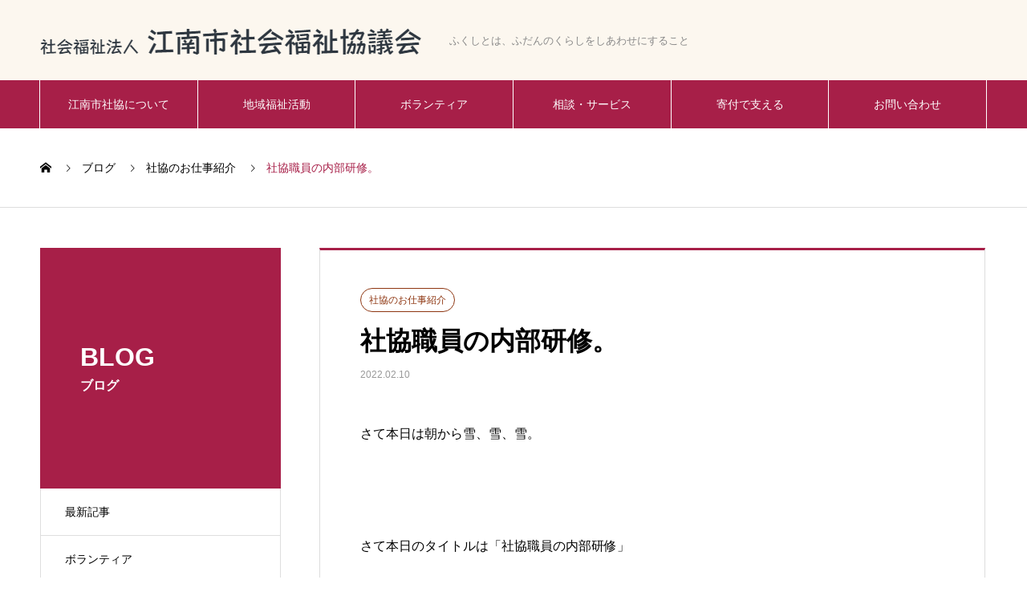

--- FILE ---
content_type: text/html; charset=UTF-8
request_url: https://www.konan-shakyo.or.jp/archives/6237
body_size: 49442
content:
<!DOCTYPE html>
<html lang="ja" prefix="og: http://ogp.me/ns#">
<head>
<meta charset="UTF-8">
  <meta name="viewport" content="width=device-width, initial-scale=1">
  <meta name="description" content="ふれあいネットワーク">
  <title>社協職員の内部研修。 &#8211; 江南市社会福祉協議会</title>
<meta name='robots' content='max-image-preview:large' />
<link rel='dns-prefetch' href='//www.google.com' />
<link rel="alternate" type="application/rss+xml" title="江南市社会福祉協議会 &raquo; フィード" href="https://www.konan-shakyo.or.jp/feed" />
<link rel="alternate" type="application/rss+xml" title="江南市社会福祉協議会 &raquo; コメントフィード" href="https://www.konan-shakyo.or.jp/comments/feed" />
<link rel="alternate" type="application/rss+xml" title="江南市社会福祉協議会 &raquo; 社協職員の内部研修。 のコメントのフィード" href="https://www.konan-shakyo.or.jp/archives/6237/feed" />
<link rel="alternate" title="oEmbed (JSON)" type="application/json+oembed" href="https://www.konan-shakyo.or.jp/wp-json/oembed/1.0/embed?url=https%3A%2F%2Fwww.konan-shakyo.or.jp%2Farchives%2F6237" />
<link rel="alternate" title="oEmbed (XML)" type="text/xml+oembed" href="https://www.konan-shakyo.or.jp/wp-json/oembed/1.0/embed?url=https%3A%2F%2Fwww.konan-shakyo.or.jp%2Farchives%2F6237&#038;format=xml" />
<style id='wp-img-auto-sizes-contain-inline-css' type='text/css'>
img:is([sizes=auto i],[sizes^="auto," i]){contain-intrinsic-size:3000px 1500px}
/*# sourceURL=wp-img-auto-sizes-contain-inline-css */
</style>
<style id='wp-block-library-inline-css' type='text/css'>
:root{--wp-block-synced-color:#7a00df;--wp-block-synced-color--rgb:122,0,223;--wp-bound-block-color:var(--wp-block-synced-color);--wp-editor-canvas-background:#ddd;--wp-admin-theme-color:#007cba;--wp-admin-theme-color--rgb:0,124,186;--wp-admin-theme-color-darker-10:#006ba1;--wp-admin-theme-color-darker-10--rgb:0,107,160.5;--wp-admin-theme-color-darker-20:#005a87;--wp-admin-theme-color-darker-20--rgb:0,90,135;--wp-admin-border-width-focus:2px}@media (min-resolution:192dpi){:root{--wp-admin-border-width-focus:1.5px}}.wp-element-button{cursor:pointer}:root .has-very-light-gray-background-color{background-color:#eee}:root .has-very-dark-gray-background-color{background-color:#313131}:root .has-very-light-gray-color{color:#eee}:root .has-very-dark-gray-color{color:#313131}:root .has-vivid-green-cyan-to-vivid-cyan-blue-gradient-background{background:linear-gradient(135deg,#00d084,#0693e3)}:root .has-purple-crush-gradient-background{background:linear-gradient(135deg,#34e2e4,#4721fb 50%,#ab1dfe)}:root .has-hazy-dawn-gradient-background{background:linear-gradient(135deg,#faaca8,#dad0ec)}:root .has-subdued-olive-gradient-background{background:linear-gradient(135deg,#fafae1,#67a671)}:root .has-atomic-cream-gradient-background{background:linear-gradient(135deg,#fdd79a,#004a59)}:root .has-nightshade-gradient-background{background:linear-gradient(135deg,#330968,#31cdcf)}:root .has-midnight-gradient-background{background:linear-gradient(135deg,#020381,#2874fc)}:root{--wp--preset--font-size--normal:16px;--wp--preset--font-size--huge:42px}.has-regular-font-size{font-size:1em}.has-larger-font-size{font-size:2.625em}.has-normal-font-size{font-size:var(--wp--preset--font-size--normal)}.has-huge-font-size{font-size:var(--wp--preset--font-size--huge)}.has-text-align-center{text-align:center}.has-text-align-left{text-align:left}.has-text-align-right{text-align:right}.has-fit-text{white-space:nowrap!important}#end-resizable-editor-section{display:none}.aligncenter{clear:both}.items-justified-left{justify-content:flex-start}.items-justified-center{justify-content:center}.items-justified-right{justify-content:flex-end}.items-justified-space-between{justify-content:space-between}.screen-reader-text{border:0;clip-path:inset(50%);height:1px;margin:-1px;overflow:hidden;padding:0;position:absolute;width:1px;word-wrap:normal!important}.screen-reader-text:focus{background-color:#ddd;clip-path:none;color:#444;display:block;font-size:1em;height:auto;left:5px;line-height:normal;padding:15px 23px 14px;text-decoration:none;top:5px;width:auto;z-index:100000}html :where(.has-border-color){border-style:solid}html :where([style*=border-top-color]){border-top-style:solid}html :where([style*=border-right-color]){border-right-style:solid}html :where([style*=border-bottom-color]){border-bottom-style:solid}html :where([style*=border-left-color]){border-left-style:solid}html :where([style*=border-width]){border-style:solid}html :where([style*=border-top-width]){border-top-style:solid}html :where([style*=border-right-width]){border-right-style:solid}html :where([style*=border-bottom-width]){border-bottom-style:solid}html :where([style*=border-left-width]){border-left-style:solid}html :where(img[class*=wp-image-]){height:auto;max-width:100%}:where(figure){margin:0 0 1em}html :where(.is-position-sticky){--wp-admin--admin-bar--position-offset:var(--wp-admin--admin-bar--height,0px)}@media screen and (max-width:600px){html :where(.is-position-sticky){--wp-admin--admin-bar--position-offset:0px}}

/*# sourceURL=wp-block-library-inline-css */
</style><style id='global-styles-inline-css' type='text/css'>
:root{--wp--preset--aspect-ratio--square: 1;--wp--preset--aspect-ratio--4-3: 4/3;--wp--preset--aspect-ratio--3-4: 3/4;--wp--preset--aspect-ratio--3-2: 3/2;--wp--preset--aspect-ratio--2-3: 2/3;--wp--preset--aspect-ratio--16-9: 16/9;--wp--preset--aspect-ratio--9-16: 9/16;--wp--preset--color--black: #000000;--wp--preset--color--cyan-bluish-gray: #abb8c3;--wp--preset--color--white: #ffffff;--wp--preset--color--pale-pink: #f78da7;--wp--preset--color--vivid-red: #cf2e2e;--wp--preset--color--luminous-vivid-orange: #ff6900;--wp--preset--color--luminous-vivid-amber: #fcb900;--wp--preset--color--light-green-cyan: #7bdcb5;--wp--preset--color--vivid-green-cyan: #00d084;--wp--preset--color--pale-cyan-blue: #8ed1fc;--wp--preset--color--vivid-cyan-blue: #0693e3;--wp--preset--color--vivid-purple: #9b51e0;--wp--preset--gradient--vivid-cyan-blue-to-vivid-purple: linear-gradient(135deg,rgb(6,147,227) 0%,rgb(155,81,224) 100%);--wp--preset--gradient--light-green-cyan-to-vivid-green-cyan: linear-gradient(135deg,rgb(122,220,180) 0%,rgb(0,208,130) 100%);--wp--preset--gradient--luminous-vivid-amber-to-luminous-vivid-orange: linear-gradient(135deg,rgb(252,185,0) 0%,rgb(255,105,0) 100%);--wp--preset--gradient--luminous-vivid-orange-to-vivid-red: linear-gradient(135deg,rgb(255,105,0) 0%,rgb(207,46,46) 100%);--wp--preset--gradient--very-light-gray-to-cyan-bluish-gray: linear-gradient(135deg,rgb(238,238,238) 0%,rgb(169,184,195) 100%);--wp--preset--gradient--cool-to-warm-spectrum: linear-gradient(135deg,rgb(74,234,220) 0%,rgb(151,120,209) 20%,rgb(207,42,186) 40%,rgb(238,44,130) 60%,rgb(251,105,98) 80%,rgb(254,248,76) 100%);--wp--preset--gradient--blush-light-purple: linear-gradient(135deg,rgb(255,206,236) 0%,rgb(152,150,240) 100%);--wp--preset--gradient--blush-bordeaux: linear-gradient(135deg,rgb(254,205,165) 0%,rgb(254,45,45) 50%,rgb(107,0,62) 100%);--wp--preset--gradient--luminous-dusk: linear-gradient(135deg,rgb(255,203,112) 0%,rgb(199,81,192) 50%,rgb(65,88,208) 100%);--wp--preset--gradient--pale-ocean: linear-gradient(135deg,rgb(255,245,203) 0%,rgb(182,227,212) 50%,rgb(51,167,181) 100%);--wp--preset--gradient--electric-grass: linear-gradient(135deg,rgb(202,248,128) 0%,rgb(113,206,126) 100%);--wp--preset--gradient--midnight: linear-gradient(135deg,rgb(2,3,129) 0%,rgb(40,116,252) 100%);--wp--preset--font-size--small: 13px;--wp--preset--font-size--medium: 20px;--wp--preset--font-size--large: 36px;--wp--preset--font-size--x-large: 42px;--wp--preset--spacing--20: 0.44rem;--wp--preset--spacing--30: 0.67rem;--wp--preset--spacing--40: 1rem;--wp--preset--spacing--50: 1.5rem;--wp--preset--spacing--60: 2.25rem;--wp--preset--spacing--70: 3.38rem;--wp--preset--spacing--80: 5.06rem;--wp--preset--shadow--natural: 6px 6px 9px rgba(0, 0, 0, 0.2);--wp--preset--shadow--deep: 12px 12px 50px rgba(0, 0, 0, 0.4);--wp--preset--shadow--sharp: 6px 6px 0px rgba(0, 0, 0, 0.2);--wp--preset--shadow--outlined: 6px 6px 0px -3px rgb(255, 255, 255), 6px 6px rgb(0, 0, 0);--wp--preset--shadow--crisp: 6px 6px 0px rgb(0, 0, 0);}:where(.is-layout-flex){gap: 0.5em;}:where(.is-layout-grid){gap: 0.5em;}body .is-layout-flex{display: flex;}.is-layout-flex{flex-wrap: wrap;align-items: center;}.is-layout-flex > :is(*, div){margin: 0;}body .is-layout-grid{display: grid;}.is-layout-grid > :is(*, div){margin: 0;}:where(.wp-block-columns.is-layout-flex){gap: 2em;}:where(.wp-block-columns.is-layout-grid){gap: 2em;}:where(.wp-block-post-template.is-layout-flex){gap: 1.25em;}:where(.wp-block-post-template.is-layout-grid){gap: 1.25em;}.has-black-color{color: var(--wp--preset--color--black) !important;}.has-cyan-bluish-gray-color{color: var(--wp--preset--color--cyan-bluish-gray) !important;}.has-white-color{color: var(--wp--preset--color--white) !important;}.has-pale-pink-color{color: var(--wp--preset--color--pale-pink) !important;}.has-vivid-red-color{color: var(--wp--preset--color--vivid-red) !important;}.has-luminous-vivid-orange-color{color: var(--wp--preset--color--luminous-vivid-orange) !important;}.has-luminous-vivid-amber-color{color: var(--wp--preset--color--luminous-vivid-amber) !important;}.has-light-green-cyan-color{color: var(--wp--preset--color--light-green-cyan) !important;}.has-vivid-green-cyan-color{color: var(--wp--preset--color--vivid-green-cyan) !important;}.has-pale-cyan-blue-color{color: var(--wp--preset--color--pale-cyan-blue) !important;}.has-vivid-cyan-blue-color{color: var(--wp--preset--color--vivid-cyan-blue) !important;}.has-vivid-purple-color{color: var(--wp--preset--color--vivid-purple) !important;}.has-black-background-color{background-color: var(--wp--preset--color--black) !important;}.has-cyan-bluish-gray-background-color{background-color: var(--wp--preset--color--cyan-bluish-gray) !important;}.has-white-background-color{background-color: var(--wp--preset--color--white) !important;}.has-pale-pink-background-color{background-color: var(--wp--preset--color--pale-pink) !important;}.has-vivid-red-background-color{background-color: var(--wp--preset--color--vivid-red) !important;}.has-luminous-vivid-orange-background-color{background-color: var(--wp--preset--color--luminous-vivid-orange) !important;}.has-luminous-vivid-amber-background-color{background-color: var(--wp--preset--color--luminous-vivid-amber) !important;}.has-light-green-cyan-background-color{background-color: var(--wp--preset--color--light-green-cyan) !important;}.has-vivid-green-cyan-background-color{background-color: var(--wp--preset--color--vivid-green-cyan) !important;}.has-pale-cyan-blue-background-color{background-color: var(--wp--preset--color--pale-cyan-blue) !important;}.has-vivid-cyan-blue-background-color{background-color: var(--wp--preset--color--vivid-cyan-blue) !important;}.has-vivid-purple-background-color{background-color: var(--wp--preset--color--vivid-purple) !important;}.has-black-border-color{border-color: var(--wp--preset--color--black) !important;}.has-cyan-bluish-gray-border-color{border-color: var(--wp--preset--color--cyan-bluish-gray) !important;}.has-white-border-color{border-color: var(--wp--preset--color--white) !important;}.has-pale-pink-border-color{border-color: var(--wp--preset--color--pale-pink) !important;}.has-vivid-red-border-color{border-color: var(--wp--preset--color--vivid-red) !important;}.has-luminous-vivid-orange-border-color{border-color: var(--wp--preset--color--luminous-vivid-orange) !important;}.has-luminous-vivid-amber-border-color{border-color: var(--wp--preset--color--luminous-vivid-amber) !important;}.has-light-green-cyan-border-color{border-color: var(--wp--preset--color--light-green-cyan) !important;}.has-vivid-green-cyan-border-color{border-color: var(--wp--preset--color--vivid-green-cyan) !important;}.has-pale-cyan-blue-border-color{border-color: var(--wp--preset--color--pale-cyan-blue) !important;}.has-vivid-cyan-blue-border-color{border-color: var(--wp--preset--color--vivid-cyan-blue) !important;}.has-vivid-purple-border-color{border-color: var(--wp--preset--color--vivid-purple) !important;}.has-vivid-cyan-blue-to-vivid-purple-gradient-background{background: var(--wp--preset--gradient--vivid-cyan-blue-to-vivid-purple) !important;}.has-light-green-cyan-to-vivid-green-cyan-gradient-background{background: var(--wp--preset--gradient--light-green-cyan-to-vivid-green-cyan) !important;}.has-luminous-vivid-amber-to-luminous-vivid-orange-gradient-background{background: var(--wp--preset--gradient--luminous-vivid-amber-to-luminous-vivid-orange) !important;}.has-luminous-vivid-orange-to-vivid-red-gradient-background{background: var(--wp--preset--gradient--luminous-vivid-orange-to-vivid-red) !important;}.has-very-light-gray-to-cyan-bluish-gray-gradient-background{background: var(--wp--preset--gradient--very-light-gray-to-cyan-bluish-gray) !important;}.has-cool-to-warm-spectrum-gradient-background{background: var(--wp--preset--gradient--cool-to-warm-spectrum) !important;}.has-blush-light-purple-gradient-background{background: var(--wp--preset--gradient--blush-light-purple) !important;}.has-blush-bordeaux-gradient-background{background: var(--wp--preset--gradient--blush-bordeaux) !important;}.has-luminous-dusk-gradient-background{background: var(--wp--preset--gradient--luminous-dusk) !important;}.has-pale-ocean-gradient-background{background: var(--wp--preset--gradient--pale-ocean) !important;}.has-electric-grass-gradient-background{background: var(--wp--preset--gradient--electric-grass) !important;}.has-midnight-gradient-background{background: var(--wp--preset--gradient--midnight) !important;}.has-small-font-size{font-size: var(--wp--preset--font-size--small) !important;}.has-medium-font-size{font-size: var(--wp--preset--font-size--medium) !important;}.has-large-font-size{font-size: var(--wp--preset--font-size--large) !important;}.has-x-large-font-size{font-size: var(--wp--preset--font-size--x-large) !important;}
/*# sourceURL=global-styles-inline-css */
</style>

<style id='classic-theme-styles-inline-css' type='text/css'>
/*! This file is auto-generated */
.wp-block-button__link{color:#fff;background-color:#32373c;border-radius:9999px;box-shadow:none;text-decoration:none;padding:calc(.667em + 2px) calc(1.333em + 2px);font-size:1.125em}.wp-block-file__button{background:#32373c;color:#fff;text-decoration:none}
/*# sourceURL=/wp-includes/css/classic-themes.min.css */
</style>
<link rel='stylesheet' id='contact-form-7-css' href='https://www.konan-shakyo.or.jp/wp-content/plugins/contact-form-7/includes/css/styles.css?ver=6.1.4' type='text/css' media='all' />
<link rel='stylesheet' id='contact-form-7-confirm-css' href='https://www.konan-shakyo.or.jp/wp-content/plugins/contact-form-7-add-confirm/includes/css/styles.css?ver=5.1' type='text/css' media='all' />
<link rel='stylesheet' id='nano-style-css' href='https://www.konan-shakyo.or.jp/wp-content/themes/nano_tcd065/style.css?ver=1.6.2' type='text/css' media='all' />
<script type="text/javascript" src="https://www.konan-shakyo.or.jp/wp-includes/js/jquery/jquery.min.js?ver=3.7.1" id="jquery-core-js"></script>
<script type="text/javascript" src="https://www.konan-shakyo.or.jp/wp-includes/js/jquery/jquery-migrate.min.js?ver=3.4.1" id="jquery-migrate-js"></script>
<link rel="https://api.w.org/" href="https://www.konan-shakyo.or.jp/wp-json/" /><link rel="alternate" title="JSON" type="application/json" href="https://www.konan-shakyo.or.jp/wp-json/wp/v2/posts/6237" /><link rel="canonical" href="https://www.konan-shakyo.or.jp/archives/6237" />
<link rel='shortlink' href='https://www.konan-shakyo.or.jp/?p=6237' />
<link rel="shortcut icon" href="https://www.konan-shakyo.or.jp/wp-content/uploads/2021/03/メイン３.png">
<style>
.c-comment__form-submit:hover,.p-cb__item-btn a,.c-pw__btn,.p-readmore__btn:hover,.p-page-links a:hover span,.p-page-links > span,.p-pager a:hover,.p-pager span,.p-pagetop:focus,.p-pagetop:hover,.p-widget__title{background: #a71f48}.p-breadcrumb__item{color: #a71f48}.widget_nav_menu a:hover,.p-article02 a:hover .p-article02__title{color: #771327}.p-entry__body a,.custom-html-widget a{color: #a71f48}body{font-family: Verdana, "Hiragino Kaku Gothic ProN", "ヒラギノ角ゴ ProN W3", "メイリオ", Meiryo, sans-serif}.c-logo,.p-page-header__title,.p-banner__title,.p-cover__title,.p-archive-header__title,.p-article05__title,.p-article09__title,.p-cb__item-title,.p-article11__title,.p-article12__title,.p-index-content01__title,.p-header-content__title,.p-megamenu01__item-list > li > a,.p-article13__title,.p-megamenu02__title,.p-cover__header-title{font-family: Verdana, "Hiragino Kaku Gothic ProN", "ヒラギノ角ゴ ProN W3", "メイリオ", Meiryo, sans-serif}.p-hover-effect--type1:hover img{-webkit-transform: scale(1.2);transform: scale(1.2)}.p-blog__title{color: #000000;font-size: 28px}.p-cat--2{color: #1e73be;border: 1px solid #1e73be}.p-cat--1{color: ;border: 1px solid }.p-cat--50{color: #5dff4f;border: 1px solid #5dff4f}.p-cat--52{color: #8e3611;border: 1px solid #8e3611}.p-cat--8{color: #dd237a;border: 1px solid #dd237a}.p-cat--5{color: #f2d813;border: 1px solid #f2d813}.p-cat--6{color: #db8132;border: 1px solid #db8132}.p-cat--12{color: #35892a;border: 1px solid #35892a}.p-cat--56{color: #8224e3;border: 1px solid #8224e3}.p-cat--9{color: #1860a0;border: 1px solid #1860a0}.p-article04:hover a .p-article04__title{color: #771327}.p-article06__content{border-left: 4px solid #d80100}.p-article06__title a:hover{color: #d80100}.p-article06__cat:hover{background: #d80100}.l-header{background: #fcf7ef}.l-header--fixed.is-active{background: #fcf7ef}.l-header__desc{color: #898989;font-size: 13px}.l-header__nav{background: #a71f48}.p-global-nav > li > a,.p-menu-btn{color: #ffffff}.p-global-nav > li > a:hover,.p-global-nav > .current-menu-item > a{background: #771327;color: #ffffff}.p-global-nav .sub-menu a{background: #a71f48;color: #ffffff}.p-global-nav .sub-menu a:hover{background: #771327;color: #ffffff}.p-global-nav .menu-item-has-children > a > .p-global-nav__toggle::before{border-color: #ffffff}.p-megamenu02::before{background: #a71f48}.p-megamenu02__list a:hover .p-article13__title{color: #a71f48}.p-footer-banners{background: #fcf7ef}.p-info{background: #ffffff;color: #000000}.p-info__logo{font-size: 40px}.p-info__desc{color: #545454;font-size: 16px}.p-footer-widgets{background: ;color: }.p-footer-widget__title{color: }.p-footer-nav{background: ;color: }.p-footer-nav a{color: }.p-footer-nav a:hover{color: }.p-copyright{background: #a71f48}.p-blog__title,.p-entry,.p-headline,.p-cat-list__title{border-top: 3px solid #a71f48}.p-works-entry__header{border-bottom: 3px solid #a71f48}.p-article01 a:hover .p-article01__title,.p-article03 a:hover .p-article03__title,.p-article05__link,.p-article08__title a:hover,.p-article09__link,.p-article07 a:hover .p-article07__title,.p-article10 a:hover .p-article10__title{color: #a71f48}.p-page-header,.p-list__item a::before,.p-cover__header,.p-works-entry__cat:hover,.p-service-cat-header{background: #a71f48}.p-page-header__title,.p-cover__header-title{color: #ffffff;font-size: 32px}.p-page-header__sub,.p-cover__header-sub{color: #ffffff;font-size: 16px}.p-entry__title{font-size: 32px}.p-entry__body{font-size: 16px}@media screen and (max-width: 767px) {.p-blog__title{font-size: 24px}.p-list .is-current > a{color: #a71f48}.p-entry__title{font-size: 20px}.p-entry__body{font-size: 14px}}@media screen and (max-width: 1199px) {.p-global-nav > li > a,.p-global-nav > li > a:hover{background: #a71f48;color: #ffffff}}@media screen and (max-width: 991px) {.p-page-header__title,.p-cover__header-title{font-size: 22px}.p-page-header__sub,.p-cover__header-sub{font-size: 14px}}@keyframes loading-square-loader {
  0% { box-shadow: 16px -8px rgba(167, 31, 72, 0), 32px 0 rgba(167, 31, 72, 0), 0 -16px rgba(167, 31, 72, 0), 16px -16px rgba(167, 31, 72, 0), 32px -16px rgba(167, 31, 72, 0), 0 -32px rgba(167, 31, 72, 0), 16px -32px rgba(167, 31, 72, 0), 32px -32px rgba(242, 205, 123, 0); }
  5% { box-shadow: 16px -8px rgba(167, 31, 72, 0), 32px 0 rgba(167, 31, 72, 0), 0 -16px rgba(167, 31, 72, 0), 16px -16px rgba(167, 31, 72, 0), 32px -16px rgba(167, 31, 72, 0), 0 -32px rgba(167, 31, 72, 0), 16px -32px rgba(167, 31, 72, 0), 32px -32px rgba(242, 205, 123, 0); }
  10% { box-shadow: 16px 0 rgba(167, 31, 72, 1), 32px -8px rgba(167, 31, 72, 0), 0 -16px rgba(167, 31, 72, 0), 16px -16px rgba(167, 31, 72, 0), 32px -16px rgba(167, 31, 72, 0), 0 -32px rgba(167, 31, 72, 0), 16px -32px rgba(167, 31, 72, 0), 32px -32px rgba(242, 205, 123, 0); }
  15% { box-shadow: 16px 0 rgba(167, 31, 72, 1), 32px 0 rgba(167, 31, 72, 1), 0 -24px rgba(167, 31, 72, 0), 16px -16px rgba(167, 31, 72, 0), 32px -16px rgba(167, 31, 72, 0), 0 -32px rgba(167, 31, 72, 0), 16px -32px rgba(167, 31, 72, 0), 32px -32px rgba(242, 205, 123, 0); }
  20% { box-shadow: 16px 0 rgba(167, 31, 72, 1), 32px 0 rgba(167, 31, 72, 1), 0 -16px rgba(167, 31, 72, 1), 16px -24px rgba(167, 31, 72, 0), 32px -16px rgba(167, 31, 72, 0), 0 -32px rgba(167, 31, 72, 0), 16px -32px rgba(167, 31, 72, 0), 32px -32px rgba(242, 205, 123, 0); }
  25% { box-shadow: 16px 0 rgba(167, 31, 72, 1), 32px 0 rgba(167, 31, 72, 1), 0 -16px rgba(167, 31, 72, 1), 16px -16px rgba(167, 31, 72, 1), 32px -24px rgba(167, 31, 72, 0), 0 -32px rgba(167, 31, 72, 0), 16px -32px rgba(167, 31, 72, 0), 32px -32px rgba(242, 205, 123, 0); }
  30% { box-shadow: 16px 0 rgba(167, 31, 72, 1), 32px 0 rgba(167, 31, 72, 1), 0 -16px rgba(167, 31, 72, 1), 16px -16px rgba(167, 31, 72, 1), 32px -16px rgba(167, 31, 72, 1), 0 -50px rgba(167, 31, 72, 0), 16px -32px rgba(167, 31, 72, 0), 32px -32px rgba(242, 205, 123, 0); }
  35% { box-shadow: 16px 0 rgba(167, 31, 72, 1), 32px 0 rgba(167, 31, 72, 1), 0 -16px rgba(167, 31, 72, 1), 16px -16px rgba(167, 31, 72, 1), 32px -16px rgba(167, 31, 72, 1), 0 -32px rgba(167, 31, 72, 1), 16px -50px rgba(167, 31, 72, 0), 32px -32px rgba(242, 205, 123, 0); }
  40% { box-shadow: 16px 0 rgba(167, 31, 72, 1), 32px 0 rgba(167, 31, 72, 1), 0 -16px rgba(167, 31, 72, 1), 16px -16px rgba(167, 31, 72, 1), 32px -16px rgba(167, 31, 72, 1), 0 -32px rgba(167, 31, 72, 1), 16px -32px rgba(167, 31, 72, 1), 32px -50px rgba(242, 205, 123, 0); }
  45%, 55% { box-shadow: 16px 0 rgba(167, 31, 72, 1), 32px 0 rgba(167, 31, 72, 1), 0 -16px rgba(167, 31, 72, 1), 16px -16px rgba(167, 31, 72, 1), 32px -16px rgba(167, 31, 72, 1), 0 -32px rgba(167, 31, 72, 1), 16px -32px rgba(167, 31, 72, 1), 32px -32px rgba(119, 19, 39, 1); }
  60% { box-shadow: 16px 8px rgba(167, 31, 72, 0), 32px 0 rgba(167, 31, 72, 1), 0 -16px rgba(167, 31, 72, 1), 16px -16px rgba(167, 31, 72, 1), 32px -16px rgba(167, 31, 72, 1), 0 -32px rgba(167, 31, 72, 1), 16px -32px rgba(167, 31, 72, 1), 32px -32px rgba(119, 19, 39, 1); }
  65% { box-shadow: 16px 8px rgba(167, 31, 72, 0), 32px 8px rgba(167, 31, 72, 0), 0 -16px rgba(167, 31, 72, 1), 16px -16px rgba(167, 31, 72, 1), 32px -16px rgba(167, 31, 72, 1), 0 -32px rgba(167, 31, 72, 1), 16px -32px rgba(167, 31, 72, 1), 32px -32px rgba(119, 19, 39, 1); }
  70% { box-shadow: 16px 8px rgba(167, 31, 72, 0), 32px 8px rgba(167, 31, 72, 0), 0 -8px rgba(167, 31, 72, 0), 16px -16px rgba(167, 31, 72, 1), 32px -16px rgba(167, 31, 72, 1), 0 -32px rgba(167, 31, 72, 1), 16px -32px rgba(167, 31, 72, 1), 32px -32px rgba(119, 19, 39, 1); }
  75% { box-shadow: 16px 8px rgba(167, 31, 72, 0), 32px 8px rgba(167, 31, 72, 0), 0 -8px rgba(167, 31, 72, 0), 16px -8px rgba(167, 31, 72, 0), 32px -16px rgba(167, 31, 72, 1), 0 -32px rgba(167, 31, 72, 1), 16px -32px rgba(167, 31, 72, 1), 32px -32px rgba(119, 19, 39, 1); }
  80% { box-shadow: 16px 8px rgba(167, 31, 72, 0), 32px 8px rgba(167, 31, 72, 0), 0 -8px rgba(167, 31, 72, 0), 16px -8px rgba(167, 31, 72, 0), 32px -8px rgba(167, 31, 72, 0), 0 -32px rgba(167, 31, 72, 1), 16px -32px rgba(167, 31, 72, 1), 32px -32px rgba(119, 19, 39, 1); }
  85% { box-shadow: 16px 8px rgba(167, 31, 72, 0), 32px 8px rgba(167, 31, 72, 0), 0 -8px rgba(167, 31, 72, 0), 16px -8px rgba(167, 31, 72, 0), 32px -8px rgba(167, 31, 72, 0), 0 -24px rgba(167, 31, 72, 0), 16px -32px rgba(167, 31, 72, 1), 32px -32px rgba(119, 19, 39, 1); }
  90% { box-shadow: 16px 8px rgba(167, 31, 72, 0), 32px 8px rgba(167, 31, 72, 0), 0 -8px rgba(167, 31, 72, 0), 16px -8px rgba(167, 31, 72, 0), 32px -8px rgba(167, 31, 72, 0), 0 -24px rgba(167, 31, 72, 0), 16px -24px rgba(167, 31, 72, 0), 32px -32px rgba(119, 19, 39, 1); }
  95%, 100% { box-shadow: 16px 8px rgba(167, 31, 72, 0), 32px 8px rgba(167, 31, 72, 0), 0 -8px rgba(167, 31, 72, 0), 16px -8px rgba(167, 31, 72, 0), 32px -8px rgba(167, 31, 72, 0), 0 -24px rgba(167, 31, 72, 0), 16px -24px rgba(167, 31, 72, 0), 32px -24px rgba(119, 19, 39, 0); }
}
.c-load--type2:before { box-shadow: 16px 0 0 rgba(167, 31, 72, 1), 32px 0 0 rgba(167, 31, 72, 1), 0 -16px 0 rgba(167, 31, 72, 1), 16px -16px 0 rgba(167, 31, 72, 1), 32px -16px 0 rgba(167, 31, 72, 1), 0 -32px rgba(167, 31, 72, 1), 16px -32px rgba(167, 31, 72, 1), 32px -32px rgba(119, 19, 39, 0); }
.c-load--type2:after { background-color: rgba(119, 19, 39, 1); }
</style>
<link rel="stylesheet" href="https://www.konan-shakyo.or.jp/wp-content/themes/nano_tcd065/pagebuilder/assets/css/pagebuilder.css?ver=1.4.6">
<style type="text/css">
.tcd-pb-row.row1 { margin-bottom:30px; background-color:#ffffff; }
.tcd-pb-row.row1 .tcd-pb-col.col1 { width:100%; }
.tcd-pb-row.row1 .tcd-pb-col.col1 .tcd-pb-widget.widget1 { margin-bottom:30px; }
@media only screen and (max-width:767px) {
  .tcd-pb-row.row1 { margin-bottom:30px; }
  .tcd-pb-row.row1 .tcd-pb-col.col1 .tcd-pb-widget.widget1 { margin-bottom:30px; }
}
</style>

<link rel="icon" href="https://www.konan-shakyo.or.jp/wp-content/uploads/2025/01/cropped-41a3e2bfc13e1bbab571c723c5a24c70-32x32.png" sizes="32x32" />
<link rel="icon" href="https://www.konan-shakyo.or.jp/wp-content/uploads/2025/01/cropped-41a3e2bfc13e1bbab571c723c5a24c70-192x192.png" sizes="192x192" />
<link rel="apple-touch-icon" href="https://www.konan-shakyo.or.jp/wp-content/uploads/2025/01/cropped-41a3e2bfc13e1bbab571c723c5a24c70-180x180.png" />
<meta name="msapplication-TileImage" content="https://www.konan-shakyo.or.jp/wp-content/uploads/2025/01/cropped-41a3e2bfc13e1bbab571c723c5a24c70-270x270.png" />
		<style type="text/css" id="wp-custom-css">
			.ggmap {
position: relative;
padding-bottom: 56.25%;
padding-top: 30px;
height: 0;
overflow: hidden;
}
 
.ggmap iframe,
.ggmap object,
.ggmap embed {
position: absolute;
top: 0;
left: 0;
width: 100%;
height: 100%;
}

.button01{
    width:270px;
    font-size:20px;
    font-weight:bold;
    text-decoration:none;
    display:block;
    text-align:center;
    padding:5px 5px 5px 5px;
	  margin-bottom:30px;
    color:#fff;
    background-color:#f48c81;
    border-radius:10px;
}

.button02{
    width:270px;
    font-size:20px;
    font-weight:bold;
    text-decoration:none;
    display:block;
    text-align:center;
    padding:5px 0 5px;
	  margin-bottom:30px;
    color:#fff;
    background-color:#f9be5b;
    border-radius:10px;
}

.button03{
    width:270px;
    font-size:20px;
    font-weight:bold;
    text-decoration:none;
    display:block;
    text-align:center;
    padding:5px 0 5px;
		margin-bottom:30px;
    color:#fff;
    background-color:#8bc974;
    border-radius:10px;
}

.p-menu-btn {
    color: #000;
}

.grecaptcha-badge { visibility: hidden; }		</style>
		</head>
<body class="wp-singular post-template-default single single-post postid-6237 single-format-standard wp-theme-nano_tcd065">

  <div id="site_loader_overlay">
  <div id="site_loader_animation" class="c-load--type2">
      </div>
</div>

  <header id="js-header" class="l-header">
    <div class="l-header__inner l-inner">

      <div class="l-header__logo c-logo">
    <a href="https://www.konan-shakyo.or.jp/">
    <img src="https://www.konan-shakyo.or.jp/wp-content/uploads/2021/05/logo-7.png" alt="江南市社会福祉協議会" width="480">
  </a>
  </div>

      <p class="l-header__desc">ふくしとは、ふだんのくらしをしあわせにすること</p>

      
   
    </div>
    <button id="js-menu-btn" class="p-menu-btn c-menu-btn"></button>
    <nav id="js-header__nav" class="l-header__nav">
      <ul id="js-global-nav" class="p-global-nav l-inner"><li id="menu-item-36" class="menu-item menu-item-type-custom menu-item-object-custom menu-item-has-children menu-item-36"><a href="https://www.konan-shakyo.or.jp/archives/about">江南市社協について<span class="p-global-nav__toggle"></span></a>
<ul class="sub-menu">
	<li id="menu-item-37" class="menu-item menu-item-type-post_type menu-item-object-company menu-item-37"><a href="https://www.konan-shakyo.or.jp/archives/about/overview">概要と組織図<span class="p-global-nav__toggle"></span></a></li>
	<li id="menu-item-10410" class="menu-item menu-item-type-custom menu-item-object-custom menu-item-10410"><a href="https://www.konan-shakyo.or.jp/archives/about/keikaku">事業計画・報告<span class="p-global-nav__toggle"></span></a></li>
	<li id="menu-item-52" class="menu-item menu-item-type-custom menu-item-object-custom menu-item-52"><a href="https://www.konan-shakyo.or.jp/archives/about/guidebook">SNS<span class="p-global-nav__toggle"></span></a></li>
	<li id="menu-item-47" class="menu-item menu-item-type-custom menu-item-object-custom menu-item-47"><a href="https://www.konan-shakyo.or.jp/about/news/">社協だより<span class="p-global-nav__toggle"></span></a></li>
	<li id="menu-item-10359" class="menu-item menu-item-type-custom menu-item-object-custom menu-item-10359"><a href="https://www.konan-shakyo.or.jp/archives/about/syoku">採用情報<span class="p-global-nav__toggle"></span></a></li>
	<li id="menu-item-53" class="menu-item menu-item-type-custom menu-item-object-custom menu-item-53"><a href="https://www.konan-shakyo.or.jp/archives/about/access">アクセス<span class="p-global-nav__toggle"></span></a></li>
</ul>
</li>
<li id="menu-item-115" class="menu-item menu-item-type-post_type menu-item-object-page menu-item-has-children menu-item-115"><a href="https://www.konan-shakyo.or.jp/activity">地域福祉活動<span class="p-global-nav__toggle"></span></a>
<ul class="sub-menu">
	<li id="menu-item-136" class="menu-item menu-item-type-post_type menu-item-object-page menu-item-136"><a href="https://www.konan-shakyo.or.jp/children">児童福祉事業の推進<span class="p-global-nav__toggle"></span></a></li>
	<li id="menu-item-135" class="menu-item menu-item-type-post_type menu-item-object-page menu-item-135"><a href="https://www.konan-shakyo.or.jp/elderly">高齢者福祉事業<span class="p-global-nav__toggle"></span></a></li>
	<li id="menu-item-133" class="menu-item menu-item-type-post_type menu-item-object-page menu-item-133"><a href="https://www.konan-shakyo.or.jp/welfareeducation">福祉教育事業<span class="p-global-nav__toggle"></span></a></li>
	<li id="menu-item-132" class="menu-item menu-item-type-post_type menu-item-object-page menu-item-132"><a href="https://www.konan-shakyo.or.jp/salon">ふれあい・いきいきサロンの推進<span class="p-global-nav__toggle"></span></a></li>
	<li id="menu-item-131" class="menu-item menu-item-type-post_type menu-item-object-page menu-item-131"><a href="https://www.konan-shakyo.or.jp/fund">共同募金事業<span class="p-global-nav__toggle"></span></a></li>
	<li id="menu-item-130" class="menu-item menu-item-type-post_type menu-item-object-page menu-item-130"><a href="https://www.konan-shakyo.or.jp/community">地域の支え合い活動<span class="p-global-nav__toggle"></span></a></li>
</ul>
</li>
<li id="menu-item-35" class="menu-item menu-item-type-custom menu-item-object-custom menu-item-has-children menu-item-35"><a href="https://www.konan-shakyo.or.jp/volunteerabout">ボランティア<span class="p-global-nav__toggle"></span></a>
<ul class="sub-menu">
	<li id="menu-item-169" class="menu-item menu-item-type-post_type menu-item-object-page menu-item-169"><a href="https://www.konan-shakyo.or.jp/insurance">ボランティアセンター<span class="p-global-nav__toggle"></span></a></li>
	<li id="menu-item-168" class="menu-item menu-item-type-post_type menu-item-object-page menu-item-168"><a href="https://www.konan-shakyo.or.jp/introduction">社協登録ボランティア<span class="p-global-nav__toggle"></span></a></li>
	<li id="menu-item-10542" class="menu-item menu-item-type-post_type menu-item-object-page menu-item-10542"><a href="https://www.konan-shakyo.or.jp/idou2025">買い物支援と地域の見守り活動（移動スーパー事業）<span class="p-global-nav__toggle"></span></a></li>
	<li id="menu-item-10539" class="menu-item menu-item-type-post_type menu-item-object-page menu-item-10539"><a href="https://www.konan-shakyo.or.jp/kanmin">江南市SDGs官民共創プラットフォーム（官民連携）<span class="p-global-nav__toggle"></span></a></li>
</ul>
</li>
<li id="menu-item-41" class="menu-item menu-item-type-custom menu-item-object-custom menu-item-41"><a href="https://www.konan-shakyo.or.jp/serviceabout">相談・サービス<span class="p-global-nav__toggle"></span></a></li>
<li id="menu-item-46" class="menu-item menu-item-type-custom menu-item-object-custom menu-item-46"><a href="https://www.konan-shakyo.or.jp/kifu">寄付で支える<span class="p-global-nav__toggle"></span></a></li>
<li id="menu-item-152" class="menu-item menu-item-type-custom menu-item-object-custom menu-item-152"><a href="https://www.konan-shakyo.or.jp/contact/">お問い合わせ<span class="p-global-nav__toggle"></span></a></li>
</ul>      <button id="js-header__nav-close" class="l-header__nav-close p-close-btn">閉じる</button>
    </nav>

    
  </header>
  <main class="l-main">
<ol class="p-breadcrumb c-breadcrumb l-inner" itemscope itemtype="http://schema.org/BreadcrumbList">
<li class="p-breadcrumb__item c-breadcrumb__item c-breadcrumb__item--home" itemprop="itemListElement" itemscope itemtype="http://schema.org/ListItem"><a href="https://www.konan-shakyo.or.jp/" itemprop="item"><span itemprop="name">HOME</span></a><meta itemprop="position" content="1"></li>
<li class="p-breadcrumb__item c-breadcrumb__item" itemprop="itemListElement" itemscope itemtype="http://schema.org/ListItem"><a href="https://www.konan-shakyo.or.jp/shakyoblog" itemprop="item"><span itemprop="name">ブログ</span></a><meta itemprop="position" content="2"></li>
<li class="p-breadcrumb__item c-breadcrumb__item" itemprop="itemListElement" itemscope itemtype="http://schema.org/ListItem"><a href="https://www.konan-shakyo.or.jp/archives/category/%e7%a4%be%e5%8d%94%e3%81%ae%e3%81%8a%e4%bb%95%e4%ba%8b%e7%b4%b9%e4%bb%8b" itemprop="item"><span itemprop="name">社協のお仕事紹介</span></a><meta itemprop="position" content="3"></li>
<li class="p-breadcrumb__item c-breadcrumb__item" itemprop="itemListElement" itemscope itemtype="http://schema.org/ListItem"><span itemprop="name">社協職員の内部研修。</span><meta itemprop="position" content="4"></li>
</ol>

<div class="l-contents l-contents--grid">

  <div class="l-contents__inner l-inner">

    <header class="l-page-header">
  <div class="p-page-header">
    <h1 class="p-page-header__title">BLOG</h1>
    <p class="p-page-header__sub">ブログ</p>
  </div>
  <ul id="js-list" class="p-list">
<li class="p-list__item"><a href="https://www.konan-shakyo.or.jp/shakyoblog">最新記事</a></li><li class="p-list__item"><a href="https://www.konan-shakyo.or.jp/archives/category/vola">ボランティア</a></li><li class="p-list__item"><a href="https://www.konan-shakyo.or.jp/archives/category/everyday">日常</a></li><li class="p-list__item"><a href="https://www.konan-shakyo.or.jp/archives/category/sc">生活支援コーディネーター</a></li><li class="p-list__item is-current is-parent"><a href="https://www.konan-shakyo.or.jp/archives/category/%e7%a4%be%e5%8d%94%e3%81%ae%e3%81%8a%e4%bb%95%e4%ba%8b%e7%b4%b9%e4%bb%8b">社協のお仕事紹介</a></li><li class="p-list__item"><a href="https://www.konan-shakyo.or.jp/archives/category/welfare">福祉教育</a></li><li class="p-list__item"><a href="https://www.konan-shakyo.or.jp/archives/category/event">講座・イベント</a></li></ul>
</header>

    <div class="l-primary">

            <article class="p-entry">

        <div class="p-entry__inner">

  	      <header class="p-entry__header">

                        <a class="p-entry__cat p-cat p-cat--52" href="https://www.konan-shakyo.or.jp/archives/category/%e7%a4%be%e5%8d%94%e3%81%ae%e3%81%8a%e4%bb%95%e4%ba%8b%e7%b4%b9%e4%bb%8b">社協のお仕事紹介</a>
            
            <h1 class="p-entry__title">社協職員の内部研修。</h1>

            <ul class="p-entry_date">
                          <li class="date"><time class="p-entry__date" datetime="2022-02-10">2022.02.10</time></li>
                                      </ul>

          </header>

          
          <div class="p-entry__body">
          <div id="tcd-pb-wrap">
 <div class="tcd-pb-row row1">
  <div class="tcd-pb-row-inner clearfix">
   <div class="tcd-pb-col col1">
    <div class="tcd-pb-widget widget1 pb-widget-editor">
<p>さて本日は朝から雪、雪、雪。</p>
<p>&nbsp;</p>
<p>さて本日のタイトルは「社協職員の内部研修」</p>
<p>社会福祉協議会といっても部署やグループが様々あり、業務内容も異なります。</p>
<p><img loading="lazy" decoding="async" class="aligncenter size-large wp-image-6241" src="https://www.konan-shakyo.or.jp/wp-content/uploads/2022/02/112.17-布袋民協（紹介資料）_page-0001-1024x621.jpg" alt="" width="1024" height="621" srcset="https://www.konan-shakyo.or.jp/wp-content/uploads/2022/02/112.17-布袋民協（紹介資料）_page-0001-1024x621.jpg 1024w, https://www.konan-shakyo.or.jp/wp-content/uploads/2022/02/112.17-布袋民協（紹介資料）_page-0001-300x182.jpg 300w, https://www.konan-shakyo.or.jp/wp-content/uploads/2022/02/112.17-布袋民協（紹介資料）_page-0001-768x466.jpg 768w, https://www.konan-shakyo.or.jp/wp-content/uploads/2022/02/112.17-布袋民協（紹介資料）_page-0001-1536x932.jpg 1536w, https://www.konan-shakyo.or.jp/wp-content/uploads/2022/02/112.17-布袋民協（紹介資料）_page-0001.jpg 1855w" sizes="auto, (max-width: 1024px) 100vw, 1024px" /></p>
<hr />
<p>「地域福祉の推進」を目指すことで、どの部署やグループも共通しています。</p>
<p>年度ごとに様々な社会的課題あり、その都度、社会福祉の支援内容も変わります。社会福祉協議会であれば、その他の部署やグループが取り組んでいる業務を理解しながら、チーム支援ができる社協ならではの強みを発揮できるように業務に取り組めるようにすることが必須となります。</p>
<p>&nbsp;</p>
<p>そのために現在、社協職員の内部研修を行っています。</p>
<p>その方法は・・・、</p>
<p>来週の記事で紹介。</p>
<p>&nbsp;</p>
<p>Twitterは、休日もほぼ更新。ぜひ、ご覧ください。</p>
<p><a class="q_button bt_blue" href="https://twitter.com/konan_shakyo">江南市社協Twitter（こちらから）</a></p>
<p>&nbsp;</p>
<p><img loading="lazy" decoding="async" class="aligncenter size-thumbnail wp-image-6242" src="https://www.konan-shakyo.or.jp/wp-content/uploads/2022/02/32仕事ふくし-カラー文字-150x150.png" alt="" width="150" height="150" srcset="https://www.konan-shakyo.or.jp/wp-content/uploads/2022/02/32仕事ふくし-カラー文字-150x150.png 150w, https://www.konan-shakyo.or.jp/wp-content/uploads/2022/02/32仕事ふくし-カラー文字-300x300.png 300w, https://www.konan-shakyo.or.jp/wp-content/uploads/2022/02/32仕事ふくし-カラー文字-240x240.png 240w, https://www.konan-shakyo.or.jp/wp-content/uploads/2022/02/32仕事ふくし-カラー文字-130x130.png 130w" sizes="auto, (max-width: 150px) 100vw, 150px" /></p>
<p>↓見逃し配信視聴できます↓</p>
<p><iframe loading="lazy" title="オンライン第12回ふくし江南ふれあいまつり（Official Video）" src="https://www.youtube.com/embed/QFbKLsP6yBE?feature=oembed" width="500" height="281" frameborder="0" allowfullscreen="allowfullscreen" data-mce-fragment="1"></iframe></p>
    </div>
   </div>
  </div>
 </div>
</div>
          </div>

          
          
          
<ul class="p-entry__meta-box c-meta-box u-clearfix">
	<li class="c-meta-box__item c-meta-box__item--category"><a href="https://www.konan-shakyo.or.jp/archives/category/%e7%a4%be%e5%8d%94%e3%81%ae%e3%81%8a%e4%bb%95%e4%ba%8b%e7%b4%b9%e4%bb%8b" rel="category tag">社協のお仕事紹介</a></li></ul>

          			    <ul class="p-nav01 c-nav01 u-clearfix">
			    	<li class="p-nav01__item--prev p-nav01__item c-nav01__item c-nav01__item--prev"><a href="https://www.konan-shakyo.or.jp/archives/6233" data-prev="前の記事"><span>今日は一言。</span></a></li>
			    	<li class="p-nav01__item--next p-nav01__item c-nav01__item c-nav01__item--next"><a href="https://www.konan-shakyo.or.jp/archives/6245" data-next="次の記事"><span>社協の内部研修❷</span></a></li>
			    </ul>
          
  	    </div>
      </article>
      
      
      
      
    </div><!-- /.l-primary -->

    <div class="l-secondary">
</div><!-- /.l-secondary -->

  </div>
</div>

  </main>
  <footer class="l-footer">

    
    <div class="p-info">
      <div class="p-info__inner l-inner">

        <div class="p-info__logo c-logo">
    <a href="https://www.konan-shakyo.or.jp/">江南市社会福祉協議会</a>
  </div>

        <p class="p-info__desc"></p>

	      <ul class="p-social-nav">
                                                            	      </ul>
      </div>
    </div>
        <ul id="menu-%e3%82%b5%e3%83%b3%e3%83%97%e3%83%ab%e3%83%a1%e3%83%8b%e3%83%a5%e3%83%bc" class="p-footer-nav"><li class="menu-item menu-item-type-custom menu-item-object-custom menu-item-36"><a href="https://www.konan-shakyo.or.jp/archives/about">江南市社協について</a></li>
<li class="menu-item menu-item-type-post_type menu-item-object-page menu-item-115"><a href="https://www.konan-shakyo.or.jp/activity">地域福祉活動</a></li>
<li class="menu-item menu-item-type-custom menu-item-object-custom menu-item-35"><a href="https://www.konan-shakyo.or.jp/volunteerabout">ボランティア</a></li>
<li class="menu-item menu-item-type-custom menu-item-object-custom menu-item-41"><a href="https://www.konan-shakyo.or.jp/serviceabout">相談・サービス</a></li>
<li class="menu-item menu-item-type-custom menu-item-object-custom menu-item-46"><a href="https://www.konan-shakyo.or.jp/kifu">寄付で支える</a></li>
<li class="menu-item menu-item-type-custom menu-item-object-custom menu-item-152"><a href="https://www.konan-shakyo.or.jp/contact/">お問い合わせ</a></li>
</ul>    <p class="p-copyright">
      <small>Copyright &copy; 江南市社会福祉協議会 All Rights Reserved.</small>
    </p>
    <div id="js-pagetop" class="p-pagetop"><a href="#"></a></div>
  </footer>
  <script type="speculationrules">
{"prefetch":[{"source":"document","where":{"and":[{"href_matches":"/*"},{"not":{"href_matches":["/wp-*.php","/wp-admin/*","/wp-content/uploads/*","/wp-content/*","/wp-content/plugins/*","/wp-content/themes/nano_tcd065/*","/*\\?(.+)"]}},{"not":{"selector_matches":"a[rel~=\"nofollow\"]"}},{"not":{"selector_matches":".no-prefetch, .no-prefetch a"}}]},"eagerness":"conservative"}]}
</script>
<script type="text/javascript" src="https://www.konan-shakyo.or.jp/wp-includes/js/dist/hooks.min.js?ver=dd5603f07f9220ed27f1" id="wp-hooks-js"></script>
<script type="text/javascript" src="https://www.konan-shakyo.or.jp/wp-includes/js/dist/i18n.min.js?ver=c26c3dc7bed366793375" id="wp-i18n-js"></script>
<script type="text/javascript" id="wp-i18n-js-after">
/* <![CDATA[ */
wp.i18n.setLocaleData( { 'text direction\u0004ltr': [ 'ltr' ] } );
//# sourceURL=wp-i18n-js-after
/* ]]> */
</script>
<script type="text/javascript" src="https://www.konan-shakyo.or.jp/wp-content/plugins/contact-form-7/includes/swv/js/index.js?ver=6.1.4" id="swv-js"></script>
<script type="text/javascript" id="contact-form-7-js-translations">
/* <![CDATA[ */
( function( domain, translations ) {
	var localeData = translations.locale_data[ domain ] || translations.locale_data.messages;
	localeData[""].domain = domain;
	wp.i18n.setLocaleData( localeData, domain );
} )( "contact-form-7", {"translation-revision-date":"2025-11-30 08:12:23+0000","generator":"GlotPress\/4.0.3","domain":"messages","locale_data":{"messages":{"":{"domain":"messages","plural-forms":"nplurals=1; plural=0;","lang":"ja_JP"},"This contact form is placed in the wrong place.":["\u3053\u306e\u30b3\u30f3\u30bf\u30af\u30c8\u30d5\u30a9\u30fc\u30e0\u306f\u9593\u9055\u3063\u305f\u4f4d\u7f6e\u306b\u7f6e\u304b\u308c\u3066\u3044\u307e\u3059\u3002"],"Error:":["\u30a8\u30e9\u30fc:"]}},"comment":{"reference":"includes\/js\/index.js"}} );
//# sourceURL=contact-form-7-js-translations
/* ]]> */
</script>
<script type="text/javascript" id="contact-form-7-js-before">
/* <![CDATA[ */
var wpcf7 = {
    "api": {
        "root": "https:\/\/www.konan-shakyo.or.jp\/wp-json\/",
        "namespace": "contact-form-7\/v1"
    }
};
//# sourceURL=contact-form-7-js-before
/* ]]> */
</script>
<script type="text/javascript" src="https://www.konan-shakyo.or.jp/wp-content/plugins/contact-form-7/includes/js/index.js?ver=6.1.4" id="contact-form-7-js"></script>
<script type="text/javascript" src="https://www.konan-shakyo.or.jp/wp-includes/js/jquery/jquery.form.min.js?ver=4.3.0" id="jquery-form-js"></script>
<script type="text/javascript" src="https://www.konan-shakyo.or.jp/wp-content/plugins/contact-form-7-add-confirm/includes/js/scripts.js?ver=5.1" id="contact-form-7-confirm-js"></script>
<script type="text/javascript" id="google-invisible-recaptcha-js-before">
/* <![CDATA[ */
var renderInvisibleReCaptcha = function() {

    for (var i = 0; i < document.forms.length; ++i) {
        var form = document.forms[i];
        var holder = form.querySelector('.inv-recaptcha-holder');

        if (null === holder) continue;
		holder.innerHTML = '';

         (function(frm){
			var cf7SubmitElm = frm.querySelector('.wpcf7-submit');
            var holderId = grecaptcha.render(holder,{
                'sitekey': '6LevytckAAAAAIhX7_jPyY3P2AK6GP3VUOW-HWf-', 'size': 'invisible', 'badge' : 'inline',
                'callback' : function (recaptchaToken) {
					if((null !== cf7SubmitElm) && (typeof jQuery != 'undefined')){jQuery(frm).submit();grecaptcha.reset(holderId);return;}
					 HTMLFormElement.prototype.submit.call(frm);
                },
                'expired-callback' : function(){grecaptcha.reset(holderId);}
            });

			if(null !== cf7SubmitElm && (typeof jQuery != 'undefined') ){
				jQuery(cf7SubmitElm).off('click').on('click', function(clickEvt){
					clickEvt.preventDefault();
					grecaptcha.execute(holderId);
				});
			}
			else
			{
				frm.onsubmit = function (evt){evt.preventDefault();grecaptcha.execute(holderId);};
			}


        })(form);
    }
};

//# sourceURL=google-invisible-recaptcha-js-before
/* ]]> */
</script>
<script type="text/javascript" async defer src="https://www.google.com/recaptcha/api.js?onload=renderInvisibleReCaptcha&amp;render=explicit" id="google-invisible-recaptcha-js"></script>
<script type="text/javascript" src="https://www.konan-shakyo.or.jp/wp-content/themes/nano_tcd065/assets/js/bundle.js?ver=1.6.2" id="nano-bundle-js"></script>
<script type="text/javascript" src="https://www.konan-shakyo.or.jp/wp-content/themes/nano_tcd065/assets/js/comment.js?ver=1.6.2" id="nano-comment-js"></script>
<script type="text/javascript" src="https://www.google.com/recaptcha/api.js?render=6LevytckAAAAAIhX7_jPyY3P2AK6GP3VUOW-HWf-&amp;ver=3.0" id="google-recaptcha-js"></script>
<script type="text/javascript" src="https://www.konan-shakyo.or.jp/wp-includes/js/dist/vendor/wp-polyfill.min.js?ver=3.15.0" id="wp-polyfill-js"></script>
<script type="text/javascript" id="wpcf7-recaptcha-js-before">
/* <![CDATA[ */
var wpcf7_recaptcha = {
    "sitekey": "6LevytckAAAAAIhX7_jPyY3P2AK6GP3VUOW-HWf-",
    "actions": {
        "homepage": "homepage",
        "contactform": "contactform"
    }
};
//# sourceURL=wpcf7-recaptcha-js-before
/* ]]> */
</script>
<script type="text/javascript" src="https://www.konan-shakyo.or.jp/wp-content/plugins/contact-form-7/modules/recaptcha/index.js?ver=6.1.4" id="wpcf7-recaptcha-js"></script>
<script>
(function($) {
  var initialized = false;
  var initialize = function() {
    if (initialized) return;
    initialized = true;

    $(document).trigger('js-initialized');
    $(window).trigger('resize').trigger('scroll');
  };

  	$(window).load(function() {
    setTimeout(initialize, 800);
		$('#site_loader_animation:not(:hidden, :animated)').delay(600).fadeOut(400);
		$('#site_loader_overlay:not(:hidden, :animated)').delay(900).fadeOut(800);
	});
	setTimeout(function(){
		setTimeout(initialize, 800);
		$('#site_loader_animation:not(:hidden, :animated)').delay(600).fadeOut(400);
		$('#site_loader_overlay:not(:hidden, :animated)').delay(900).fadeOut(800);
	}, 3000);

  
})(jQuery);
</script>
</body>
</html>


--- FILE ---
content_type: text/html; charset=utf-8
request_url: https://www.google.com/recaptcha/api2/anchor?ar=1&k=6LevytckAAAAAIhX7_jPyY3P2AK6GP3VUOW-HWf-&co=aHR0cHM6Ly93d3cua29uYW4tc2hha3lvLm9yLmpwOjQ0Mw..&hl=en&v=PoyoqOPhxBO7pBk68S4YbpHZ&size=invisible&anchor-ms=20000&execute-ms=30000&cb=fgyjzgr1qg1e
body_size: 48729
content:
<!DOCTYPE HTML><html dir="ltr" lang="en"><head><meta http-equiv="Content-Type" content="text/html; charset=UTF-8">
<meta http-equiv="X-UA-Compatible" content="IE=edge">
<title>reCAPTCHA</title>
<style type="text/css">
/* cyrillic-ext */
@font-face {
  font-family: 'Roboto';
  font-style: normal;
  font-weight: 400;
  font-stretch: 100%;
  src: url(//fonts.gstatic.com/s/roboto/v48/KFO7CnqEu92Fr1ME7kSn66aGLdTylUAMa3GUBHMdazTgWw.woff2) format('woff2');
  unicode-range: U+0460-052F, U+1C80-1C8A, U+20B4, U+2DE0-2DFF, U+A640-A69F, U+FE2E-FE2F;
}
/* cyrillic */
@font-face {
  font-family: 'Roboto';
  font-style: normal;
  font-weight: 400;
  font-stretch: 100%;
  src: url(//fonts.gstatic.com/s/roboto/v48/KFO7CnqEu92Fr1ME7kSn66aGLdTylUAMa3iUBHMdazTgWw.woff2) format('woff2');
  unicode-range: U+0301, U+0400-045F, U+0490-0491, U+04B0-04B1, U+2116;
}
/* greek-ext */
@font-face {
  font-family: 'Roboto';
  font-style: normal;
  font-weight: 400;
  font-stretch: 100%;
  src: url(//fonts.gstatic.com/s/roboto/v48/KFO7CnqEu92Fr1ME7kSn66aGLdTylUAMa3CUBHMdazTgWw.woff2) format('woff2');
  unicode-range: U+1F00-1FFF;
}
/* greek */
@font-face {
  font-family: 'Roboto';
  font-style: normal;
  font-weight: 400;
  font-stretch: 100%;
  src: url(//fonts.gstatic.com/s/roboto/v48/KFO7CnqEu92Fr1ME7kSn66aGLdTylUAMa3-UBHMdazTgWw.woff2) format('woff2');
  unicode-range: U+0370-0377, U+037A-037F, U+0384-038A, U+038C, U+038E-03A1, U+03A3-03FF;
}
/* math */
@font-face {
  font-family: 'Roboto';
  font-style: normal;
  font-weight: 400;
  font-stretch: 100%;
  src: url(//fonts.gstatic.com/s/roboto/v48/KFO7CnqEu92Fr1ME7kSn66aGLdTylUAMawCUBHMdazTgWw.woff2) format('woff2');
  unicode-range: U+0302-0303, U+0305, U+0307-0308, U+0310, U+0312, U+0315, U+031A, U+0326-0327, U+032C, U+032F-0330, U+0332-0333, U+0338, U+033A, U+0346, U+034D, U+0391-03A1, U+03A3-03A9, U+03B1-03C9, U+03D1, U+03D5-03D6, U+03F0-03F1, U+03F4-03F5, U+2016-2017, U+2034-2038, U+203C, U+2040, U+2043, U+2047, U+2050, U+2057, U+205F, U+2070-2071, U+2074-208E, U+2090-209C, U+20D0-20DC, U+20E1, U+20E5-20EF, U+2100-2112, U+2114-2115, U+2117-2121, U+2123-214F, U+2190, U+2192, U+2194-21AE, U+21B0-21E5, U+21F1-21F2, U+21F4-2211, U+2213-2214, U+2216-22FF, U+2308-230B, U+2310, U+2319, U+231C-2321, U+2336-237A, U+237C, U+2395, U+239B-23B7, U+23D0, U+23DC-23E1, U+2474-2475, U+25AF, U+25B3, U+25B7, U+25BD, U+25C1, U+25CA, U+25CC, U+25FB, U+266D-266F, U+27C0-27FF, U+2900-2AFF, U+2B0E-2B11, U+2B30-2B4C, U+2BFE, U+3030, U+FF5B, U+FF5D, U+1D400-1D7FF, U+1EE00-1EEFF;
}
/* symbols */
@font-face {
  font-family: 'Roboto';
  font-style: normal;
  font-weight: 400;
  font-stretch: 100%;
  src: url(//fonts.gstatic.com/s/roboto/v48/KFO7CnqEu92Fr1ME7kSn66aGLdTylUAMaxKUBHMdazTgWw.woff2) format('woff2');
  unicode-range: U+0001-000C, U+000E-001F, U+007F-009F, U+20DD-20E0, U+20E2-20E4, U+2150-218F, U+2190, U+2192, U+2194-2199, U+21AF, U+21E6-21F0, U+21F3, U+2218-2219, U+2299, U+22C4-22C6, U+2300-243F, U+2440-244A, U+2460-24FF, U+25A0-27BF, U+2800-28FF, U+2921-2922, U+2981, U+29BF, U+29EB, U+2B00-2BFF, U+4DC0-4DFF, U+FFF9-FFFB, U+10140-1018E, U+10190-1019C, U+101A0, U+101D0-101FD, U+102E0-102FB, U+10E60-10E7E, U+1D2C0-1D2D3, U+1D2E0-1D37F, U+1F000-1F0FF, U+1F100-1F1AD, U+1F1E6-1F1FF, U+1F30D-1F30F, U+1F315, U+1F31C, U+1F31E, U+1F320-1F32C, U+1F336, U+1F378, U+1F37D, U+1F382, U+1F393-1F39F, U+1F3A7-1F3A8, U+1F3AC-1F3AF, U+1F3C2, U+1F3C4-1F3C6, U+1F3CA-1F3CE, U+1F3D4-1F3E0, U+1F3ED, U+1F3F1-1F3F3, U+1F3F5-1F3F7, U+1F408, U+1F415, U+1F41F, U+1F426, U+1F43F, U+1F441-1F442, U+1F444, U+1F446-1F449, U+1F44C-1F44E, U+1F453, U+1F46A, U+1F47D, U+1F4A3, U+1F4B0, U+1F4B3, U+1F4B9, U+1F4BB, U+1F4BF, U+1F4C8-1F4CB, U+1F4D6, U+1F4DA, U+1F4DF, U+1F4E3-1F4E6, U+1F4EA-1F4ED, U+1F4F7, U+1F4F9-1F4FB, U+1F4FD-1F4FE, U+1F503, U+1F507-1F50B, U+1F50D, U+1F512-1F513, U+1F53E-1F54A, U+1F54F-1F5FA, U+1F610, U+1F650-1F67F, U+1F687, U+1F68D, U+1F691, U+1F694, U+1F698, U+1F6AD, U+1F6B2, U+1F6B9-1F6BA, U+1F6BC, U+1F6C6-1F6CF, U+1F6D3-1F6D7, U+1F6E0-1F6EA, U+1F6F0-1F6F3, U+1F6F7-1F6FC, U+1F700-1F7FF, U+1F800-1F80B, U+1F810-1F847, U+1F850-1F859, U+1F860-1F887, U+1F890-1F8AD, U+1F8B0-1F8BB, U+1F8C0-1F8C1, U+1F900-1F90B, U+1F93B, U+1F946, U+1F984, U+1F996, U+1F9E9, U+1FA00-1FA6F, U+1FA70-1FA7C, U+1FA80-1FA89, U+1FA8F-1FAC6, U+1FACE-1FADC, U+1FADF-1FAE9, U+1FAF0-1FAF8, U+1FB00-1FBFF;
}
/* vietnamese */
@font-face {
  font-family: 'Roboto';
  font-style: normal;
  font-weight: 400;
  font-stretch: 100%;
  src: url(//fonts.gstatic.com/s/roboto/v48/KFO7CnqEu92Fr1ME7kSn66aGLdTylUAMa3OUBHMdazTgWw.woff2) format('woff2');
  unicode-range: U+0102-0103, U+0110-0111, U+0128-0129, U+0168-0169, U+01A0-01A1, U+01AF-01B0, U+0300-0301, U+0303-0304, U+0308-0309, U+0323, U+0329, U+1EA0-1EF9, U+20AB;
}
/* latin-ext */
@font-face {
  font-family: 'Roboto';
  font-style: normal;
  font-weight: 400;
  font-stretch: 100%;
  src: url(//fonts.gstatic.com/s/roboto/v48/KFO7CnqEu92Fr1ME7kSn66aGLdTylUAMa3KUBHMdazTgWw.woff2) format('woff2');
  unicode-range: U+0100-02BA, U+02BD-02C5, U+02C7-02CC, U+02CE-02D7, U+02DD-02FF, U+0304, U+0308, U+0329, U+1D00-1DBF, U+1E00-1E9F, U+1EF2-1EFF, U+2020, U+20A0-20AB, U+20AD-20C0, U+2113, U+2C60-2C7F, U+A720-A7FF;
}
/* latin */
@font-face {
  font-family: 'Roboto';
  font-style: normal;
  font-weight: 400;
  font-stretch: 100%;
  src: url(//fonts.gstatic.com/s/roboto/v48/KFO7CnqEu92Fr1ME7kSn66aGLdTylUAMa3yUBHMdazQ.woff2) format('woff2');
  unicode-range: U+0000-00FF, U+0131, U+0152-0153, U+02BB-02BC, U+02C6, U+02DA, U+02DC, U+0304, U+0308, U+0329, U+2000-206F, U+20AC, U+2122, U+2191, U+2193, U+2212, U+2215, U+FEFF, U+FFFD;
}
/* cyrillic-ext */
@font-face {
  font-family: 'Roboto';
  font-style: normal;
  font-weight: 500;
  font-stretch: 100%;
  src: url(//fonts.gstatic.com/s/roboto/v48/KFO7CnqEu92Fr1ME7kSn66aGLdTylUAMa3GUBHMdazTgWw.woff2) format('woff2');
  unicode-range: U+0460-052F, U+1C80-1C8A, U+20B4, U+2DE0-2DFF, U+A640-A69F, U+FE2E-FE2F;
}
/* cyrillic */
@font-face {
  font-family: 'Roboto';
  font-style: normal;
  font-weight: 500;
  font-stretch: 100%;
  src: url(//fonts.gstatic.com/s/roboto/v48/KFO7CnqEu92Fr1ME7kSn66aGLdTylUAMa3iUBHMdazTgWw.woff2) format('woff2');
  unicode-range: U+0301, U+0400-045F, U+0490-0491, U+04B0-04B1, U+2116;
}
/* greek-ext */
@font-face {
  font-family: 'Roboto';
  font-style: normal;
  font-weight: 500;
  font-stretch: 100%;
  src: url(//fonts.gstatic.com/s/roboto/v48/KFO7CnqEu92Fr1ME7kSn66aGLdTylUAMa3CUBHMdazTgWw.woff2) format('woff2');
  unicode-range: U+1F00-1FFF;
}
/* greek */
@font-face {
  font-family: 'Roboto';
  font-style: normal;
  font-weight: 500;
  font-stretch: 100%;
  src: url(//fonts.gstatic.com/s/roboto/v48/KFO7CnqEu92Fr1ME7kSn66aGLdTylUAMa3-UBHMdazTgWw.woff2) format('woff2');
  unicode-range: U+0370-0377, U+037A-037F, U+0384-038A, U+038C, U+038E-03A1, U+03A3-03FF;
}
/* math */
@font-face {
  font-family: 'Roboto';
  font-style: normal;
  font-weight: 500;
  font-stretch: 100%;
  src: url(//fonts.gstatic.com/s/roboto/v48/KFO7CnqEu92Fr1ME7kSn66aGLdTylUAMawCUBHMdazTgWw.woff2) format('woff2');
  unicode-range: U+0302-0303, U+0305, U+0307-0308, U+0310, U+0312, U+0315, U+031A, U+0326-0327, U+032C, U+032F-0330, U+0332-0333, U+0338, U+033A, U+0346, U+034D, U+0391-03A1, U+03A3-03A9, U+03B1-03C9, U+03D1, U+03D5-03D6, U+03F0-03F1, U+03F4-03F5, U+2016-2017, U+2034-2038, U+203C, U+2040, U+2043, U+2047, U+2050, U+2057, U+205F, U+2070-2071, U+2074-208E, U+2090-209C, U+20D0-20DC, U+20E1, U+20E5-20EF, U+2100-2112, U+2114-2115, U+2117-2121, U+2123-214F, U+2190, U+2192, U+2194-21AE, U+21B0-21E5, U+21F1-21F2, U+21F4-2211, U+2213-2214, U+2216-22FF, U+2308-230B, U+2310, U+2319, U+231C-2321, U+2336-237A, U+237C, U+2395, U+239B-23B7, U+23D0, U+23DC-23E1, U+2474-2475, U+25AF, U+25B3, U+25B7, U+25BD, U+25C1, U+25CA, U+25CC, U+25FB, U+266D-266F, U+27C0-27FF, U+2900-2AFF, U+2B0E-2B11, U+2B30-2B4C, U+2BFE, U+3030, U+FF5B, U+FF5D, U+1D400-1D7FF, U+1EE00-1EEFF;
}
/* symbols */
@font-face {
  font-family: 'Roboto';
  font-style: normal;
  font-weight: 500;
  font-stretch: 100%;
  src: url(//fonts.gstatic.com/s/roboto/v48/KFO7CnqEu92Fr1ME7kSn66aGLdTylUAMaxKUBHMdazTgWw.woff2) format('woff2');
  unicode-range: U+0001-000C, U+000E-001F, U+007F-009F, U+20DD-20E0, U+20E2-20E4, U+2150-218F, U+2190, U+2192, U+2194-2199, U+21AF, U+21E6-21F0, U+21F3, U+2218-2219, U+2299, U+22C4-22C6, U+2300-243F, U+2440-244A, U+2460-24FF, U+25A0-27BF, U+2800-28FF, U+2921-2922, U+2981, U+29BF, U+29EB, U+2B00-2BFF, U+4DC0-4DFF, U+FFF9-FFFB, U+10140-1018E, U+10190-1019C, U+101A0, U+101D0-101FD, U+102E0-102FB, U+10E60-10E7E, U+1D2C0-1D2D3, U+1D2E0-1D37F, U+1F000-1F0FF, U+1F100-1F1AD, U+1F1E6-1F1FF, U+1F30D-1F30F, U+1F315, U+1F31C, U+1F31E, U+1F320-1F32C, U+1F336, U+1F378, U+1F37D, U+1F382, U+1F393-1F39F, U+1F3A7-1F3A8, U+1F3AC-1F3AF, U+1F3C2, U+1F3C4-1F3C6, U+1F3CA-1F3CE, U+1F3D4-1F3E0, U+1F3ED, U+1F3F1-1F3F3, U+1F3F5-1F3F7, U+1F408, U+1F415, U+1F41F, U+1F426, U+1F43F, U+1F441-1F442, U+1F444, U+1F446-1F449, U+1F44C-1F44E, U+1F453, U+1F46A, U+1F47D, U+1F4A3, U+1F4B0, U+1F4B3, U+1F4B9, U+1F4BB, U+1F4BF, U+1F4C8-1F4CB, U+1F4D6, U+1F4DA, U+1F4DF, U+1F4E3-1F4E6, U+1F4EA-1F4ED, U+1F4F7, U+1F4F9-1F4FB, U+1F4FD-1F4FE, U+1F503, U+1F507-1F50B, U+1F50D, U+1F512-1F513, U+1F53E-1F54A, U+1F54F-1F5FA, U+1F610, U+1F650-1F67F, U+1F687, U+1F68D, U+1F691, U+1F694, U+1F698, U+1F6AD, U+1F6B2, U+1F6B9-1F6BA, U+1F6BC, U+1F6C6-1F6CF, U+1F6D3-1F6D7, U+1F6E0-1F6EA, U+1F6F0-1F6F3, U+1F6F7-1F6FC, U+1F700-1F7FF, U+1F800-1F80B, U+1F810-1F847, U+1F850-1F859, U+1F860-1F887, U+1F890-1F8AD, U+1F8B0-1F8BB, U+1F8C0-1F8C1, U+1F900-1F90B, U+1F93B, U+1F946, U+1F984, U+1F996, U+1F9E9, U+1FA00-1FA6F, U+1FA70-1FA7C, U+1FA80-1FA89, U+1FA8F-1FAC6, U+1FACE-1FADC, U+1FADF-1FAE9, U+1FAF0-1FAF8, U+1FB00-1FBFF;
}
/* vietnamese */
@font-face {
  font-family: 'Roboto';
  font-style: normal;
  font-weight: 500;
  font-stretch: 100%;
  src: url(//fonts.gstatic.com/s/roboto/v48/KFO7CnqEu92Fr1ME7kSn66aGLdTylUAMa3OUBHMdazTgWw.woff2) format('woff2');
  unicode-range: U+0102-0103, U+0110-0111, U+0128-0129, U+0168-0169, U+01A0-01A1, U+01AF-01B0, U+0300-0301, U+0303-0304, U+0308-0309, U+0323, U+0329, U+1EA0-1EF9, U+20AB;
}
/* latin-ext */
@font-face {
  font-family: 'Roboto';
  font-style: normal;
  font-weight: 500;
  font-stretch: 100%;
  src: url(//fonts.gstatic.com/s/roboto/v48/KFO7CnqEu92Fr1ME7kSn66aGLdTylUAMa3KUBHMdazTgWw.woff2) format('woff2');
  unicode-range: U+0100-02BA, U+02BD-02C5, U+02C7-02CC, U+02CE-02D7, U+02DD-02FF, U+0304, U+0308, U+0329, U+1D00-1DBF, U+1E00-1E9F, U+1EF2-1EFF, U+2020, U+20A0-20AB, U+20AD-20C0, U+2113, U+2C60-2C7F, U+A720-A7FF;
}
/* latin */
@font-face {
  font-family: 'Roboto';
  font-style: normal;
  font-weight: 500;
  font-stretch: 100%;
  src: url(//fonts.gstatic.com/s/roboto/v48/KFO7CnqEu92Fr1ME7kSn66aGLdTylUAMa3yUBHMdazQ.woff2) format('woff2');
  unicode-range: U+0000-00FF, U+0131, U+0152-0153, U+02BB-02BC, U+02C6, U+02DA, U+02DC, U+0304, U+0308, U+0329, U+2000-206F, U+20AC, U+2122, U+2191, U+2193, U+2212, U+2215, U+FEFF, U+FFFD;
}
/* cyrillic-ext */
@font-face {
  font-family: 'Roboto';
  font-style: normal;
  font-weight: 900;
  font-stretch: 100%;
  src: url(//fonts.gstatic.com/s/roboto/v48/KFO7CnqEu92Fr1ME7kSn66aGLdTylUAMa3GUBHMdazTgWw.woff2) format('woff2');
  unicode-range: U+0460-052F, U+1C80-1C8A, U+20B4, U+2DE0-2DFF, U+A640-A69F, U+FE2E-FE2F;
}
/* cyrillic */
@font-face {
  font-family: 'Roboto';
  font-style: normal;
  font-weight: 900;
  font-stretch: 100%;
  src: url(//fonts.gstatic.com/s/roboto/v48/KFO7CnqEu92Fr1ME7kSn66aGLdTylUAMa3iUBHMdazTgWw.woff2) format('woff2');
  unicode-range: U+0301, U+0400-045F, U+0490-0491, U+04B0-04B1, U+2116;
}
/* greek-ext */
@font-face {
  font-family: 'Roboto';
  font-style: normal;
  font-weight: 900;
  font-stretch: 100%;
  src: url(//fonts.gstatic.com/s/roboto/v48/KFO7CnqEu92Fr1ME7kSn66aGLdTylUAMa3CUBHMdazTgWw.woff2) format('woff2');
  unicode-range: U+1F00-1FFF;
}
/* greek */
@font-face {
  font-family: 'Roboto';
  font-style: normal;
  font-weight: 900;
  font-stretch: 100%;
  src: url(//fonts.gstatic.com/s/roboto/v48/KFO7CnqEu92Fr1ME7kSn66aGLdTylUAMa3-UBHMdazTgWw.woff2) format('woff2');
  unicode-range: U+0370-0377, U+037A-037F, U+0384-038A, U+038C, U+038E-03A1, U+03A3-03FF;
}
/* math */
@font-face {
  font-family: 'Roboto';
  font-style: normal;
  font-weight: 900;
  font-stretch: 100%;
  src: url(//fonts.gstatic.com/s/roboto/v48/KFO7CnqEu92Fr1ME7kSn66aGLdTylUAMawCUBHMdazTgWw.woff2) format('woff2');
  unicode-range: U+0302-0303, U+0305, U+0307-0308, U+0310, U+0312, U+0315, U+031A, U+0326-0327, U+032C, U+032F-0330, U+0332-0333, U+0338, U+033A, U+0346, U+034D, U+0391-03A1, U+03A3-03A9, U+03B1-03C9, U+03D1, U+03D5-03D6, U+03F0-03F1, U+03F4-03F5, U+2016-2017, U+2034-2038, U+203C, U+2040, U+2043, U+2047, U+2050, U+2057, U+205F, U+2070-2071, U+2074-208E, U+2090-209C, U+20D0-20DC, U+20E1, U+20E5-20EF, U+2100-2112, U+2114-2115, U+2117-2121, U+2123-214F, U+2190, U+2192, U+2194-21AE, U+21B0-21E5, U+21F1-21F2, U+21F4-2211, U+2213-2214, U+2216-22FF, U+2308-230B, U+2310, U+2319, U+231C-2321, U+2336-237A, U+237C, U+2395, U+239B-23B7, U+23D0, U+23DC-23E1, U+2474-2475, U+25AF, U+25B3, U+25B7, U+25BD, U+25C1, U+25CA, U+25CC, U+25FB, U+266D-266F, U+27C0-27FF, U+2900-2AFF, U+2B0E-2B11, U+2B30-2B4C, U+2BFE, U+3030, U+FF5B, U+FF5D, U+1D400-1D7FF, U+1EE00-1EEFF;
}
/* symbols */
@font-face {
  font-family: 'Roboto';
  font-style: normal;
  font-weight: 900;
  font-stretch: 100%;
  src: url(//fonts.gstatic.com/s/roboto/v48/KFO7CnqEu92Fr1ME7kSn66aGLdTylUAMaxKUBHMdazTgWw.woff2) format('woff2');
  unicode-range: U+0001-000C, U+000E-001F, U+007F-009F, U+20DD-20E0, U+20E2-20E4, U+2150-218F, U+2190, U+2192, U+2194-2199, U+21AF, U+21E6-21F0, U+21F3, U+2218-2219, U+2299, U+22C4-22C6, U+2300-243F, U+2440-244A, U+2460-24FF, U+25A0-27BF, U+2800-28FF, U+2921-2922, U+2981, U+29BF, U+29EB, U+2B00-2BFF, U+4DC0-4DFF, U+FFF9-FFFB, U+10140-1018E, U+10190-1019C, U+101A0, U+101D0-101FD, U+102E0-102FB, U+10E60-10E7E, U+1D2C0-1D2D3, U+1D2E0-1D37F, U+1F000-1F0FF, U+1F100-1F1AD, U+1F1E6-1F1FF, U+1F30D-1F30F, U+1F315, U+1F31C, U+1F31E, U+1F320-1F32C, U+1F336, U+1F378, U+1F37D, U+1F382, U+1F393-1F39F, U+1F3A7-1F3A8, U+1F3AC-1F3AF, U+1F3C2, U+1F3C4-1F3C6, U+1F3CA-1F3CE, U+1F3D4-1F3E0, U+1F3ED, U+1F3F1-1F3F3, U+1F3F5-1F3F7, U+1F408, U+1F415, U+1F41F, U+1F426, U+1F43F, U+1F441-1F442, U+1F444, U+1F446-1F449, U+1F44C-1F44E, U+1F453, U+1F46A, U+1F47D, U+1F4A3, U+1F4B0, U+1F4B3, U+1F4B9, U+1F4BB, U+1F4BF, U+1F4C8-1F4CB, U+1F4D6, U+1F4DA, U+1F4DF, U+1F4E3-1F4E6, U+1F4EA-1F4ED, U+1F4F7, U+1F4F9-1F4FB, U+1F4FD-1F4FE, U+1F503, U+1F507-1F50B, U+1F50D, U+1F512-1F513, U+1F53E-1F54A, U+1F54F-1F5FA, U+1F610, U+1F650-1F67F, U+1F687, U+1F68D, U+1F691, U+1F694, U+1F698, U+1F6AD, U+1F6B2, U+1F6B9-1F6BA, U+1F6BC, U+1F6C6-1F6CF, U+1F6D3-1F6D7, U+1F6E0-1F6EA, U+1F6F0-1F6F3, U+1F6F7-1F6FC, U+1F700-1F7FF, U+1F800-1F80B, U+1F810-1F847, U+1F850-1F859, U+1F860-1F887, U+1F890-1F8AD, U+1F8B0-1F8BB, U+1F8C0-1F8C1, U+1F900-1F90B, U+1F93B, U+1F946, U+1F984, U+1F996, U+1F9E9, U+1FA00-1FA6F, U+1FA70-1FA7C, U+1FA80-1FA89, U+1FA8F-1FAC6, U+1FACE-1FADC, U+1FADF-1FAE9, U+1FAF0-1FAF8, U+1FB00-1FBFF;
}
/* vietnamese */
@font-face {
  font-family: 'Roboto';
  font-style: normal;
  font-weight: 900;
  font-stretch: 100%;
  src: url(//fonts.gstatic.com/s/roboto/v48/KFO7CnqEu92Fr1ME7kSn66aGLdTylUAMa3OUBHMdazTgWw.woff2) format('woff2');
  unicode-range: U+0102-0103, U+0110-0111, U+0128-0129, U+0168-0169, U+01A0-01A1, U+01AF-01B0, U+0300-0301, U+0303-0304, U+0308-0309, U+0323, U+0329, U+1EA0-1EF9, U+20AB;
}
/* latin-ext */
@font-face {
  font-family: 'Roboto';
  font-style: normal;
  font-weight: 900;
  font-stretch: 100%;
  src: url(//fonts.gstatic.com/s/roboto/v48/KFO7CnqEu92Fr1ME7kSn66aGLdTylUAMa3KUBHMdazTgWw.woff2) format('woff2');
  unicode-range: U+0100-02BA, U+02BD-02C5, U+02C7-02CC, U+02CE-02D7, U+02DD-02FF, U+0304, U+0308, U+0329, U+1D00-1DBF, U+1E00-1E9F, U+1EF2-1EFF, U+2020, U+20A0-20AB, U+20AD-20C0, U+2113, U+2C60-2C7F, U+A720-A7FF;
}
/* latin */
@font-face {
  font-family: 'Roboto';
  font-style: normal;
  font-weight: 900;
  font-stretch: 100%;
  src: url(//fonts.gstatic.com/s/roboto/v48/KFO7CnqEu92Fr1ME7kSn66aGLdTylUAMa3yUBHMdazQ.woff2) format('woff2');
  unicode-range: U+0000-00FF, U+0131, U+0152-0153, U+02BB-02BC, U+02C6, U+02DA, U+02DC, U+0304, U+0308, U+0329, U+2000-206F, U+20AC, U+2122, U+2191, U+2193, U+2212, U+2215, U+FEFF, U+FFFD;
}

</style>
<link rel="stylesheet" type="text/css" href="https://www.gstatic.com/recaptcha/releases/PoyoqOPhxBO7pBk68S4YbpHZ/styles__ltr.css">
<script nonce="0WEWbOCg8D7ISEcQd2EGuQ" type="text/javascript">window['__recaptcha_api'] = 'https://www.google.com/recaptcha/api2/';</script>
<script type="text/javascript" src="https://www.gstatic.com/recaptcha/releases/PoyoqOPhxBO7pBk68S4YbpHZ/recaptcha__en.js" nonce="0WEWbOCg8D7ISEcQd2EGuQ">
      
    </script></head>
<body><div id="rc-anchor-alert" class="rc-anchor-alert"></div>
<input type="hidden" id="recaptcha-token" value="[base64]">
<script type="text/javascript" nonce="0WEWbOCg8D7ISEcQd2EGuQ">
      recaptcha.anchor.Main.init("[\x22ainput\x22,[\x22bgdata\x22,\x22\x22,\[base64]/[base64]/[base64]/[base64]/[base64]/UltsKytdPUU6KEU8MjA0OD9SW2wrK109RT4+NnwxOTI6KChFJjY0NTEyKT09NTUyOTYmJk0rMTxjLmxlbmd0aCYmKGMuY2hhckNvZGVBdChNKzEpJjY0NTEyKT09NTYzMjA/[base64]/[base64]/[base64]/[base64]/[base64]/[base64]/[base64]\x22,\[base64]\x22,\x22wphhHQFjWUNGUEtxMG7Ch0/Cg8KjMi3DgAbDgQTCozvDkg/DjRzCiyrDk8OUMMKFF2/DjsOaTXU3ABRlQCPClUMbVwNzecKcw5nDh8OfeMOAW8OOLsKHRSYXcUprw5TCl8OmLlxqw5/[base64]/w7FxJsOoBMKOVTd2QDF0w6bDhcOewoB9wq7DuDs3woUWwoDCrjPChgBYwpHDiSrCusK8VCRPYxTCmsKJbMO3wpIRaMKqwonCvynCmcKKO8OdEAfDphcKwqXCqj/[base64]/DkV/DkkgfP8OCw4NqRMKxJRbCkFfDsAdBw5dcMR3DrsKFwqw6woHDsV3DmllhKQ1MDsOzVSEUw7ZrFsOIw5dswr9XSBsQw7gQw4rDiMOGLcOVw5TCgjXDhn0iWlHDisKUNDtKw7/CrTfCssKPwoQBeDHDmMO8AVnCr8O1OE4/[base64]/dsKgMsOjw6Z2Lwxuwp1ICirCvUNFVcOHXyowbsKxw7/CvBpFXcKJSsKJQMOONjfDon/Dh8OUwrPCvcKqwqHDg8OvV8KPwoATUMKpw5UJwqfChwU/wpRmw5TDoTLDogAvB8OEB8OaTylmwo0aaMK8OMO5eSF1Fn7DnSnDlkTCkRHDo8OsZ8Oswo3Dqjd8wpMtesKIEQfCqcOkw4RQX39xw7I7w5ZcYMOQwqEIImDDvSQ2wqBvwrQ0cHEpw6nDqMOmR3/[base64]/DmjbDj15CwppAOTnChMKFZTpXNCvDq8O+wocJGsKgw6rCrMONw6rDthsrdkHCrMKYwrvDh24OwqXDmMOFwqJywp3DvMK3wpPClsKxezU/wofCs3fDgHwEw7TCr8KpwoAtBMK1w4lPG8KhwqMaEsKkwr3CqMKkecO6B8KewpfCjVzDg8KGw7U2fsOCNcKuZ8OZw7bCu8OjNsOvbyvDozs9w5tpw73Dv8OLJMOmA8OGYsOUEVQNVRDDqR/Ci8KCHyNtw6kzw7PDiUlxG1HCvhdQWcOff8Ozw4/[base64]/[base64]/CtMKew7BjwofDlgXClX3CksKqwqcHW3wLFXXCtsOmwrnChyzCpsK3RsKeNxYub8KswqZ0NcOSwrgAScOVwppGVMORPMOZw4kIEMK2B8Osw6DCvnFvw7Y3cH7CqRbCjMOewqjCiGdYJ3LDv8K9wpk/w5HCvMOvw5rDnXjCii07OlcCAMKdwpdtW8Kcw4bCqsKrOcKpPcKOw7ErwqfDhQXCicKDMigMJDLCr8KeVsONw7fDpsKMclbCrwTDm0Rww47Dk8Ovw5YZw6fCu0bDmUTDnTd/QVEmLcK9DcOZQMOnw5MmwoM/KwTDrGEWw71RCAbCvcOnwqcbasKlwrpEaGNmw4FewpwqEsKwQU/Cm1wqKMKUNFUsN8Krwr4ewobDisKHTXPChhLCgE/CpsOjMi3CvMOcw53Dkm7ChsOiwr7DsE9Ww5nCpcO7PgRCwpkzw6sZJi3Dpxh3J8ODwrREwq3DoglFwqpadcOhS8KqwrTCocKjwr7CpVsJwqx5wonCpcOYwr/Di0DDs8OoT8KrwojDpQp1PWseEAjCpsKOwot2w6RawrYTCsKvGsKtwqDDuAPCszwvwqgIHT7Co8OXwqB4XBlEHcOQw4geR8OlXxBsw70ewpp4BSHCj8OIw4LCucOvDjNZw6LDrcKFworCpSLDrnfCpV/CkMOVwop0w7w5wqvDlUfCgXYpw6AoLAzDucKvGzDDpcKoLj/CmsORTMKwSw/DiMKCw5TCr3wJJcObw4jCgQtqw7tfwq7CkxZ/w4tvey9aYMO/wpRkw5x+w5lkCX93w48pwpZgVH4+A8Kxw7HDlk5Iw5xOez0+R2vDqsKBw4d0Q8KAGcO1EsKCFcKawpXDlGktworDgsKNMMKRwrVWMsOWeSF4A2ZjwqIwwpxZC8OlLUHCqwMQCsOEwrHDi8KLw4MQHSLDu8KrTVBvdcKlwqDCqMKWwpnDhsOgwpHCosOGwr/ClAlNWcK2wooWIR0Kw4TDoF7Du8Kdw7XDuMO9VMOow7rCtsO5wqfCsQRCwq0BdMOdwoMlwqoHw7bDvsO7CmfCpHjCtnNewroZMcOOw4jDusKiUcK4wo7CssOawq1WVArCk8Kewq/CiMKOal/CvQBWwpDDvXAqw4XCoyzCiHcHI2llBMKNOAJkB1fDp0/CmcOAwoLCs8OfBUHCnXTChDARDA/CosKJwqprw41hw6oowqF1cR7CkXnDkMOuSsOSIcKrbD46wqrCv1ARw5/CiGfCo8OfYcOXYiHCoMOOwrbCgcKuw45Sw7/[base64]/wpvCnh7DuB1dw5nCrsO+YF/Ct8OWb8Kiw4ApfcOGwpdww5UFwrPCosObwpYGSwTDtMOsIVk5wrHCnCdqG8ONMCPDr2o/JmLDv8Kad3jDtMOZw5xzwp/CpcKkDMOZZy/DsMOqOm5RF15bccO2O1snw5hlVcOew4fDlE9Mc0TCiyvCmDczU8K7wodSTUsXMEHCi8Krw4JOK8KzScOfZRgVw7lYwqjDhC/CocKZw4TDr8KZw5vDtgsewrbCkmg6wpjCscO3Q8KKw7PChMKceFXDqsKAT8KVJcKDw5NkOMOsblnDlsKFCw/DuMOywrLDsMO0HMKKw7zDh1bCtsO/dsKaw6ZwJXPChsOWOsOtw7VewqtUwrYsFsKTDFwtwr9cw5MqKMKkw47DkWAoRsOQfXVBwrPDocKZwpJEw4Nkw6psw6jCtsKDacObT8Omw6p1wo/CtFTCpcOHDl57fcOxNsK7DWF+Yz7CoMOcDMO/w4ENKcODwrxGwqQPwodjU8OWw7nCqsOEw7UGBsKgccOSdBrDn8O+wo7DncKDwqfCk39GIMKTw6bCtjcRw7TDp8OFN8OiwrvCqcKQQytCw6/CjyctwqHCjsKpcnQXUMO2Uz/DpMKBwqHDkgZRBMKaEyXDusK2dhsEfsO9e0dgw67Cu0svw5thCEPDj8KoworDhsOEw7zDscKzL8O1wovDssOJV8O0w7/DtcKGw6XDrlozHMOHwpfDucOqw4cnCiEGbsKOw7/[base64]/DjS5KVSFeKSDCkMK5w6dfwrbDr8O1w5Jcw5zDlGYGw7UrRsKPT8OxV8KCwrzDlsKkUAfCrWU1wporwp4Uw4U7w5d8JsOxw5zCiCZxJsOuB3vDvcKlAkbDnxlIeETDsALDl2zDr8KBwp5MwrlMdC/DljhSwo7DkcKZwqVJYsKtRT7Dgj/DncOdw74YWsOjw4lcdcK/wqDCn8KUw4PDvcOuwrNsw5F1asKKw4pXwrXCkTlHPcOEw6/CkANBwrTCh8O+GwpGw6Zhwr/CoMOxwoYQPsK0wr8cwrnCsMKOC8KaRsOqw5EVXAbCjsOew6pLCT7Dqm3CiAcew5vCrE4pwpTCnMOxasKYACBBwqnDj8KyGWXDisKMBW/DoWXDoCjDqAkkfsOiGsK5bsKAw4l5w5k0wqfDj8K5woTCkxjCi8OnwpsXw7fDhALDu2x5aDBmJ2fClMKlwqxfH8O7wp4Kw7Mzw5NYQsKpw7DDgcOaTAgoEMKVwr8Cw4vCsy4fK8OVWjzCr8O9K8OxIsOmw6Vnw7ZgZMOhPMK/L8Orw4DDrcKvw5bCs8OTJyzCv8OTwpsiwprDgFZBwrB5wrvDuTpawpLCvmxRwqnDm8KoGi0JM8Kpw41OO1TDrVDDh8KYwr4+wqfCu1jDtMKJw5QiUTwiwr8rw6fCqcK3ccOiwqTDocK/wrUYw4PCmsO8wp0MNsKvwpRSw4PClS1TFwk0w7rDvlx6w5zCo8KlAsOiwrBZV8O/[base64]/Ct8KYPMOIDAbCtVMVwp0zTxHCpHEfJMK4w7zDqSfDl2xPN8OKBX/[base64]/DksOqO8KLw6NWwpsLw4EaasOww7PCp8KIw5HCocOvwrg3H8OvMn/[base64]/CtsKWw6oOTsO2bcO9wrleYsKowoFPwrnCoMKxZ8KOw6zDosOjUVvDiCzCpsKsw6rCi8O2c00jacOPfsOqw7V5w5EtVksyD2lqwojCkAjCiMK3X1LDkWvCuBABRlfCoR4iBMKEQMOQHmfCrmTDvsKiwqNCwp8OQDjCqcKvw5YzL3rCqibDgGxfEMOtw5/Dv09AwqTCtMOCMAMVw6fCi8Oraw3ComwQw5pfc8KHYcKcw5HDgQPDscKswr/CvsK+wqVQKsOPwonCriY3w4bDlMO8fC/CuDs2EAHClV/DtsOhwq9qK2TDqVTDq8OlwrAVwoHDqlDDpg4kwpPCgA7CmsOoH3AqNkzCmSXDt8O/wqbCi8KRbWnCp1XDi8O7GsOgw4rDgQUTw4M7AMKkVzhJd8Oew7YhwpLDjnlEZ8KKHRJ7w4vDqMK5w5/DksKywoXCgcKww6skPMKKwpdVwp7Cs8KUBm0kw7LDqsK9wq3Cg8KWZcOSwrZOIGA7w4AFw7wNOUZxwr8/[base64]/wrzDkMOXV8K4dsKzwrEDesOCG8Kewohbc8KafzZ0wrDCscOoDxpZC8KVwqrDtEhTVgHCi8OfHcKIaHICR0LCkcKpIRt8fXsdIcKRcFfDisOJaMK/H8KAwrXCrMKRXQTCgHYww6/DkMO1wprCp8O6Y1bDvELDisKewpo+bwXDlsOJw7rChcOEJ8KMw5UqTVXCiUZkFjvDicOYETbDrHrDohgewpl8XX3CmAgvw7LDmCIAwozCnMOXw7TCiTTDnsKrw69mwp3DksOdw6IYw5VAwr7DrBjDncOpDk0JesKTDQE1IMOWwoPCsMKHw5fDgsK8wp/ChcKte3zDo8KBwqvDn8OtM2cbw4NkFANGHcOjPcOHA8KFwqxWwr9HBQgCw6/Dq0p/wqAGw4fClgo7wrvCksO1wqfCjDxtfj1mTA/DjcOKHwQZw5lieMOhw71sSMOnLsKAw67DlC3Dn8Onw6fDryhuwpvDuynCuMK+aMKGw4HChBhJw6M+FMO8w7QXIUfClFpMXMOIwpLCqsOiw7nCgDlfw70TJjHDpynCuEjCh8ONRCcXw7/[base64]/[base64]/CjsOJw5PCvcOswrDCqsKOC8OxN8K0wpHCpHJ7w6vCuywxZcOIJQM/T8Oxw4BRwrFBw7jDv8OVERljwr0ONcOTw7Z+w6TCqU/CoXTCrGQAwpvDmwxnw4cNLFHCng7DvcOfBsOWSSsvfsONbsOxMEbDiR/Cu8OWaxTDqcONwqXCoyQSQcOgZcKyw4MuecOxwq/CpAxvwprCmcOEHWPDsgvDp8K7w4rDkTPDrGAKbMK+HQjDtnjCksO0w5UXYsKbMwQ2XMO7wrPCmTbCpcOGB8OAwrTDrcKqwq0cdhvChnnDuSU/w6Biwr3DkcK6w53ClMOtw57Drj4tYMKWQBcZbkjDtlgHwpvDv0zDsEzCncO1wrliw5wkNcKTf8OYbMKhw7BBYC7DkcOuw6VzQcOgdTXCmMKWwpTDlcOGVkHCuBsKfsKdwrrCgBnCri/Cph3CqMOePcK/w7olPsOWdFMqKMOHwqjDvMOdwr01ZV3Di8Kxw7XCuSTCkkDCinsSAcOSc8ObwrbClMOAwr3Dpg3Ds8OEG8KSD0vDmcKnwotZY1TDkgPDjsK5PgtQw6Z4w79Lw6dMw6/CncOebsOpw4vDnsO1VDQdwr8+w7M5McOXG1dGwolawpPCgcOORipzA8OuwovChsOpwq/CuBALGsOmUcKGeS84TnnCqAYHw6/DjcOWwqPDhsKywpzDm8OwwpEtwo/[base64]/DoAzDh8KeH8O7w4sJVcKUJsKLeMKraHpIK8OJDEx9HBvCnS7DqRFzfMOxw4jCq8OVw44jTEHDpExnwozDsFfDhEdtwqjChcKfODTCnn7CkMOSdWvDlCnDrsONIMO0GMKpw5vDmMODw4gZw6/DtMOVTDrCnwbCr1/Cl0NLw5PDt04rai8SJcOrOsK/woDDpMOZQcOqwqxFM8KrwqXDtsKww6XDpMK6wofCgjfCrC7Clng8Y0rDr2jCqQrCr8KmH8OxchEnOynDh8KKFW3CtcOFw7PDpMKmGngLw6PDkDbDhsKKw4tNw5ccM8KXGsKaYMK/PCrDlFjCv8O1ZUpKw4FMwo91wrPDn1MJQEg6JMOzw7NpYyvCj8K0R8KkBcK7w6ZZw4nDuiLDmUHCtTvCg8KQGcK4WkRDMBp8V8KnD8OGRsO1Fmo/w7PDtWnCo8OvAcOXwq3CisKwwoRYUMO/wojChyLCu8K/wpLCsQ5zwppew7TCkMKbw5vCvFjDvxkLwo7CuMK6w7QCwr7DiBsMwpzCvXYDFsOALsO1w6dmw6osw7LDqcOUOClzw65Lw4nCmz3DvHfDkhLDm2ZqwppkfMOHAlLDoDlBSFIbGsOXwpjCnU1gw4XDpsK/w6HDkVtbI2I1w6XDjEXDn10CIQVBYMODwoYdKMOhw6TDhg0HNsOVwrPDt8Ksa8OaJsO3woUUZcO1XhASYsKxw4vCn8OPw7JVw4cvHCzCnTvCvMKXw7TDksKiHTFbIm8/IFjDs0LCjSvCjwFZwonCqkLCuTTCu8Kbw5wDwrgLHWdPEMOow6/[base64]/ClMOKQMOMej3CozF1WMODw49Zw6xgw7nCm8O5wofDmcKsXcOaZQ7DssOEwpPCgHxnwqhpFsKpw6BZBMO6MmPDq1fCvC4xDMK7fybDhsKpwpLCgxrDpmDCi8KMRWNhwrvCm2bCqw7CqnpcM8KOWsOaKlnDpcKkwqjDo8K4UTTChXcWPcOMUcOpw5Z/[base64]/Ct8K7w6bDr8K5Ak7DpjQIwoYSw7lFwqxPwq5jdcKUEGVmDhbCjsKkw61fw7J3CcOVwoxqw6fDoF/[base64]/[base64]/[base64]/DsV8eCTUjdcOLWXZ6NMOWF8OoBl0xwrLCksO/KMKhZUYiwr7DuUsAwq83KMKWwp7Cjl0tw5skNsKzw5HCocOBwpbCosKMFcOCfUhKSwfDu8Oyw4IywrByaHM1w6fDgE/DncK3w5nCscOkwr/Cn8ODwpYUfMK4WQfCv0XDm8OXwrZjGsK5O0PCqzXCm8OOw4XDlsKLZDjCh8KHBiLCpGhXVsOWw7zCuMKXwokIPXUIcxLDtsKRw4M3X8O8R0DDpMK4Rm7ChMObw5s7Y8KpHMKUfcKsPMK/wotDwoLCmCUawoNvw5PDnjBmwo7Cr2lCwr/DvFtHO8OfwqhWw5TDvHLDjWI/wrrCg8Ohw5PCkcKKw7UHK1VCAR7CggUKTsKzXSXDtsODYStwQMOEwr4ZLiYwUsOEw4DDrSjCosOrUMKCdcOfIsOhw4d+fHsvWzw9UCtBwpzDgHsFNyVvw4Jvw7cYw4PDthBTUhh3KHnCqsKCw4NHcTciKcKIwpDDvDzDqcOSIUDDgjdzPTgAwqLCgQYUwrQ/QWPCocO9wqLCiRHCmVrDii8Hw5/DrsKVw4J7w549elbCgcKtw7TDjMOcVsKbM8ODwr0Sw50+bSzDtMKrwqvDkyA4d1vCisOGdsO3w4lvw7vCtH5ME8OaN8KoY0/CmWwpOlrDiV7DisOGwp0GSsKzXcKiw4JUBsKOPMOFw4PCgmLCg8OZwrErfsOFRC88AsOAw73DvcOHw7TCmBl4w5hiwrXCq3kEKhxAw4jCgADCgVA1RDIGcDUmw6LDjz5bCRJ4XcKKw4F/w4nCpcOUHsOgwppgFMKSCMKCUFRvwqvDgynDqMOlwrrCrnXDhnPDuywJSCcraSA/WcK8wp5Iwo1+CxYWw7bCgR9Yw5TCoWAzwr0YGBXCuGYXwprCgsO/[base64]/[base64]/CvyjCtDrCkGTCnUcjZ8OZK2FgH8OGwr7CliUXw5fChDHCtsKSKMKYcmjDj8KLwr/Cmw/CkUUQw7zCtV5Tc1Jlwpl6KsOFMMOgw6DCsVrCo0/DqMKLWsKHBgxLQAQAw4zDo8KZwrHCqWhofifChTUdFcOoVB1MfgDDuhjDiCIVwo0/wo43OMKywqNYw4gCwq8+W8OHT0wsGBDDoXfCrCgTAyEjW0bDpcKrwogMw4/[base64]/DmsKNYFzDosKCJMOwU3zChMOaa8Ojw5hTesKyw7nCtUMrwrk8Pz4SwoLDnWTDm8OAwr/DpMKjCUVfw4LDmMOZwrXCh2TCnAl1wrA3ZcObbMOewqfDiMKdwqbCqkLCpcOGV8KHP8KuwoLDo3hiQWVsfcKuUsKCJcKFwrjCgsKXw60/w6ZIw4PChAgdwrPCrVjCj1XCnljCtEoFw7/[base64]/[base64]/w5LDm212HCrDvjjDmsK1wpNZw43Cs18zwrTDuGEiw4LCgWQRPcKGa8KoJMKUwrxPw7nDssO7PHnDhTnDlCnDgFLDkR/ChkTDolTCucKFQMKdGsK7HcKBXEPCq35dwqzCpzd0FnJFHT/DjHrCoBTCr8KVen1swrwuw6pcw4HDusO6ekMzw6nCq8KhwozDjcKVwrHDi8OAf0HCmxIeEMKMwpLDrF8AwqNedkvCjSl3w5vCisKJYQ7CnMKjfMOVwoTDtxdINMOHwqDChSFEMsKLwpAFw5BFw7DDnQ/DixwpCsKDw4Qjw6Azw5EyY8ONYjXDlsKFw6wcRMK3QsKkLUnDk8K+MwMOw784w5nCnsK/XWjCucOHWMONTMKleMOqD8KZJcOhwojClA5pwpp8YcOwaMK/w71vwo1TecOdX8KuYcOTMcKAw6U8KGrCsmjDvsOiwqTDicOOY8K+w7DDlsKMw6JcFMKYMcKlw4MHwrl9w65Iwq5ywq/DssO2w5XDqRQhT8KTeMO8wp9mwrbDu8K2w6wnADpyw6LDvRtFAh7CmUQHE8Kkw4A/wpbCnAt0wrrDuiDDl8OKwrTDnMOKw5HCncKQwoRRHsK+ISHCrsODG8KuWMKjwrIbw4jDjUs/wrTDoXRvw6fDpHZlYiDDqk7CicOUwrrCtsO+w5NMTx9qwqvDv8KlaMKRwoVmwrXCiMK2w7LDisKtLcObw4XCmlx9wokHQS4gw6QvBsOxXyBww7I0wqHClUA/w6PDm8KrGSsCdAbDly3CtsOdw4zCscKywrZSGlNNwpXDtSLCgsKIUlh8wpjCv8K+w70eAUkYw73DngLCs8KRw4J0bsOoZ8OEwqLCsm/DvsOyw5p7wrUfXMOrw6w9EMKkw4PCncOmwpTCvBvDhcKFwp9JwqwUwpJQYcOfw75YwqjCsj5bB2bDmMO8w5wETTwAwp/DhjnCgsK9w78Iw7rDjRPDphxuaVbDhkvDkEUpFGLDki7DlMKxwpfCnsOPw4UsXcKge8Oew4rDtQzDjFPDgD3DjB3CoFvCm8Oyw7FJwpNrw4xSOCPDiMOkwrLDvcOgw4/Dp3/DpMKVw4AQGWwSw4V7w7s/[base64]/ChH/DscOcHEDCoMKZN8KqH8Obw7jDqixJAMK2wrfDmsKHMMOMwq8Mw5zCmR09w4YcdsK3worCjsOpesO2bF/CtWI5djpKbynChhTCkMK4VWoew73DunlzwqLDg8Kjw5nCmMOLIGDCp3vDrS/[base64]/[base64]/CocOJWnBOF8KVw5wSw6nCt3x+S1HDsldWa8Ohw5/CqMOhw5Isf8KVFMObcsK6wqLCriBgEMOdw5fDnEnDmMORYgk0woXDiTs3EcOOTEXCl8KTw4gmwqtDwqLCmwQJw5/CosOww6bDkzVJwrfDvcKCJGJow5rCp8KEY8KLw5J3VmZCw7V2wpTDlHMiwqnCij5eeSXDgyPCnyPCm8KIBMOQw4M2di3CozbDmjrCrELDjVo+wrJrwqBIw5/Ckn3DojnCr8OaXHXClFXCqcK2JsKxZgVaN1bDhHASwqbCncKnwqDCssO8wrjDjR/CrHXDgFbDoyDCiMKof8KDwo5zwqg6RHFTw7PCg0dpw44UKGB+w7RPDcKnAirCmg1Gw7wPOcKmbcKjw6cvw6HCvsOlJ8OrLMOcGEQ6w7fDg8KvbHN9d8OCwoQ3wqPDmQ7DpSHDvsKawr4DRQFJTWguwq52wowow7Rrw5pXC00nE0/[base64]/DvMO0PW8owq/CksKNR8O+G2HDn0zCj8KjUcOiL8Orc8OEwqslw57DpE52w7gZVsOxw5zDgMOqUws8w5fCh8OmccKzXkM5wrxvd8OAwpxPDsK2EcKcwr4Nw5TDtH4FBsKMHcKlKG/Dk8OQV8O0w4/Cryg3EnIAIHgtDiEZw4jDsR9RRsOIw5XDlcOmw5HDgsONecOEwq/DvMOtw4LDnTFhe8OXMB/Dl8OzwokPw4TDkMOzI8KKRRzDmynCtkhrw4fCs8K1w5ZzGVc1BMKePn7Cp8Ocwp3DqHFmecOREQ/[base64]/Dg8KYwrvDsXzCrCN0DRvCvcK4SwcvwqNAwpBbw5PCuQpeIMKhdnsDQWLCqMKHwpLDumxSwr8sMWAMHCN8woBaVW4awqkLw4YQZDdnwpPDs8Kgw77CuMK2w5ZbFsOTw7jCkcKzAEDDr0XCtsKXA8OGJMOjw5DDp8KeSB99ZH/Cv3QeSMODdMKdbmsaU28jwrtxwqbCq8KZYjZsPMK7wrLDisOmFsOmwoXDoMOQHlrDpGxWw6wUK35xwp9bw5zDvMKlJMOlYh0GNsKfw48+PEBEWmzDr8O/w48Rw63DhQfDmzgXcmR4wo1HwrTDnMOhwoc2wrvClBTCoMOgGcOkw6jCisOLXhfDnBTDksOwwr4BMgwVw6h4wqBVw5PCjyXDgQUHNMKBaCFWwpvCuDHCm8OwLMKXDsORNMKRw5fClcK+wq5nVR1rw4vCqsOMw6jDjsK5w4R1bMK2dcOww7I8wqnDmXzCmcK/w6HCnFLDjHB8FSvCq8KRw40dw7jCnmTDiMOfJMOVP8KlwrvDpMOJw40mwrnChjXDq8KXw4DCjDPCl8O6JcOqCsOGbRTDrsKiN8K2fEJ1wrZMw53Dp1PDjsO6w48TwrQIWy5sw5vDvsKrw7rDgMOnw4LDi8Kvw7VmwqNxPsOTfsOhw7HDr8Olw5XCicOQwpESw7/DhApxaXQtWcOrw7suw4nCiG/DnibDgcObwpzDixPCqsObwr11w5nDuEHDkjMJw5RPGcK5U8KbZ2/DhMKjwr40C8KvUwseb8KZw4Rkw6zDilzDh8O9wq49EEh+w7QGEDEVw4hoIcOPCDDCnMK0LWPDg8KNSsKXY0bDvgHDtsKmw4LCgcKHUHp7w5EAw4hAC2BxAcOoEcKMwovCu8O0IGrDkcOUwoQAwo88w7FawpvCscKkYcOQwpjDpUTDqVLCusKND8KhOzo1w6/DqsKTwobCry9mw7TChsKsw6otSMKxOMOoZsO5ehUmTcOWwpjDk3N5PcKcb3JpRQbCtDXDvsKTEl1Vw4/[base64]/wrLCsMKPC0jDl0BOIcOBFsO1w5TCrMKIIMO1W8KSwojDvsKAwobDkMOPBylrwrx7wosdOMKKCsOjZ8Otw4lFNMKWXGLCimjDs8KtwpoLVVbChD/DqMKXecKAe8OZEMOqw4twA8OpQTA4SQvDlHjDgcOcw4IjGGbDjSthdyp+SAs0E8ObwonCvsOfUcOvSGozMEnCtsKzeMOwG8KgwqIGQcKuw7NiB8K4wrE9bg5UNSsmTn5jFcO0M0/Ckx/[base64]/CgiYQwoPCpMOxwpgJD8Oowp9TVsKqExzCisO/CAXDmBDCtCvDlSHDj8OkwpUYwq7Di1luDQ9Bw7DDmX/Csh5jG0QeF8KTb8Koc0TCncOBOjQsWT/Djm/DncOrw7gFwpPDlMKcwosPwqYHw6DCk1/DksOGRQfCiGHCsDQIw7HDjcODw61zcMO+w6zCrUVhw7HCoMKJw4I6w7PCtjhbacOFGhXDucKAZ8Odw6Blwpk1QUbCvMKfASXDsDx2wp9tfsOtwpbCoBDCr8KOw4dPw63Dm0c/wqEow6/DoQLDg1/Dr8O1w6DCugPDocKqwoXCqcOYwoAGwrLCsAxTcVdIwrgUYsKge8KbOcOKwrBYaS/CoVjDkA7Ds8KSJG3Dg8KCworCkXwWw4PCucOGIgvCoyVDYcKOOzHDtkpLBUx/dsK8KW5kZg/CjWHDk2XDh8OSw7PDh8OwRcO6F3bCssOwPxkLB8Kdw7AqA0TCqydyMsKCwqTDlcO6VcKLwqXDqGDCp8Osw74Sw5TDrHXDocKqw5NKwoZSwofDr8K9DMK+w7t8wrbDsV7DhTRdw6fDhijCuy/CusO/DcOFRsOrCk5hwrhQwqoowojCtiFOaBQJwqt3JsKdJWQiwovCu2QkNnPCqcKqT8OlwpZnw5DCpcOvU8Ozw7fDrsKITFPDncKqTsOyw7rCtFxywpUSw7rDqMKwQH4awoHDrxkBw5zCg2DCpGAfZF3CjMKqw67CmxldwovDmMK6DGlWw6/DjQIFwqjDu3sZw6bClcKkbMKdw6Jgw7wFecOrEDnDssKeQcOSIA7Ds30MIVduN0jCnBU8OVLCs8OhCQpiw5NNw6FWCn82QcOJwo7ClRDCr8K7WkPCuMKOdygdwo1Aw6NzSMKVRcOHwpsnw5TCucK+w5Alwoxqwq1oRhjDpi/CiMKrGRJvw5zDtG/[base64]/axRlbMKjw7tKRcOfw7fCgDbDmktjw4tvPENDwpYeXFjDnnbCo3DDp8OIw6/CmiY3IVDCsH8xw7vCkMKde2t4MWbDkThQX8K3wpLCtWTCqwrCj8OmwpXDsh3CjWXCvMOFwofCu8KaSMO/w6FcN3QNBlPDlVbCskMAw5bDuMO1czoUKsKIwoXCvkvCkQRMwrLCuGZfdsKMM3LCgiPCssKTL8ODBzjDg8O+f8KsPsKhw5jDjy4oNw3Ds2EUwpZ+wpjDj8KFQcKgHMKcMcOIw5LDqsOvwpBAw4Egw53DnWDCsTYXcklGw4g/w5XCkVdbTno8fDFkwo0XcHx1IsOawo/[base64]/[base64]/OCZTaDMlXsKwBlgow4/DiQnCsW/CjETCgcKew6XCl1t4U0UfwoXDgGUuwp1Zw68GBcKoTSjCjsKCVcKYw6hkTcOuwr/DncKNWjzDisKYwpxLw5zClcO4TQA5CsK8wpLDgcK9wqhlIld/[base64]/Cm1zCjMK5WcKbw5zCgzltwqh+SHwuUDvCpsOhw58Hwq3DkcKfZBFEM8KHVx7DjF3Di8ORPB1ILzDCmsKmfDRNUAMKw5UXw7HDvSvDrsO7W8O4OW/CrMOBKXjClsKjGTkbw6/Ck2TDisOrw6rDisKDwowVw4jClMOaZRrCglDCi2Jdw5wkwqbDgwdKw5DDmTLCnAIbw4TCjRYKEcOrw7vCuR/DtjJqwqknw67ClMKawoZGEVhxIMK1XMKkEcOPwpt6w7zCkMK9w7UdDikxOsK9JigwFn4Cwp7DthDClhRQKTAyw4rCpxJcw6HCnVF/[base64]/w681PcKIw5wowpkwwqjDtcKVbcKzwoI3w4kDWgXCs8OVwr7DmEELw4vDhsOmMsOKwoRgwo/[base64]/Cn8OyGlTCocKZW1jDtcKEwp1oKVRUNC85CEPDn8Obw6DCv3bCocOWVcKewpQ6woYxUMORwppYwqbCmMKbQ8O1w5dOw6lpYMKnHcOTw403C8K8BsOnwptzwoovSQVuQ2c9ecKUwpTCjy/[base64]/w4lfw7cAY8KKwqHCpcKnHVc6fsOvfsKbO8KiwocrQF1ww4pgw7VvKCBSL3fDhFk9UsKnLjVaWGkww4FtFMKbw47Ck8OuKRsQw79iCMKBAMO/wp8ncl/[base64]/DvMKkdsKgD0JjdcOJw49Dwq/Dn3oaw53Dl8Omwr53wqxtw5fCrRjCnEHDt3LCgMKGTcKGeD9iwq3CgFnDnAwgf2XCmRrCgMK/wrnDvcOxGTtPwqTDm8OzRU7ClMK5w5lxw5dAUcKkMMOOA8KNwpNca8Opw7Myw7nDrFpfLiN2E8OPw5ZCPMOyYT4/amZ4WsKrasKgwrYUwqJ7wr1dQ8KhE8KoCsKxd1nCpnAawoxGwojCusOLc0l5asKcw7MTO0rCtUDCnjzCqBwbLHPCkHgSCMKPB8KxHnfDh8K7w5LCr2XDhcKxw6E7RGlzwocvwqPCuXBowr/DknIgIgnDvMKlcRh8wogGw6UCw43DnBVXw7HCjcK/YSFGBQZawqYbwo/Ds1MAVcOuDwVyw77DoMOte8OmKl/[base64]/w5/CqA/DlMOhwrdnJzTDosOuUSB7J8Kgw41qw5EFB1R4wqsZwqMXXTHDnhUUFsKOGcOXcMKYwp07w7sVw5HDrEN1QkfDh0M3w4BDCjp9P8KZw6TDhjUIQnnDtljCmMOyHsOxw5jDvsOdTxgJLj0QXw/DhGfCkVTDmCExw7ZYw4RYwrVAXCguPcK9VEB0wq5pFyDCrcKHU2rDqMOoTMKvO8ORwpfDoMKcw707w5VWwpQ1csKzdcK4w6PDncOewr0+N8Ksw7NPwrDCncOvOMOgwqRMwrRMQXN0JAYIwp/CiMKnU8K9w5MXw7/Dm8OfAcONw5PDjzDCmTDCpwg7wpUueMOFwq/[base64]/CocKRw4vCj2HClh/CsWoFesOATE4vGUDDrCF7cXEKwrrCucOmLC1qdgnCt8OHwpsvWy0QBxzCusOGw5/Dr8Kpw5zDszHDssOVw6LDj1dgw5rChcOnwpXCi8KJUH7Dn8KmwqtHw5oXw4bDssOqw5l+w4lzNQdGH8KxNzfCqArDn8OaT8OMNcKzw7LDtMOYNcOzw7wZHMKwO2nCrgY1wpV5QcOYV8KCTWUhw7kiacKmMETDrsKDXDfDssKgCcKjRmzCg1d/GyPChxnCp2IadMOuezhow5zDjjvClMOKwq86w4FiworDtMOkw610VULCt8OlwrvDi3LDqsKtJ8Ksw7fDsWbCsVnDjcOKw7XDrCRuG8KlYgvCoRnDrMOZw6TCuzIeUFDDjk3CqMO6L8K4w7vCpy/Cm3TCgR5Ww5DCqcKSU2LCmg4LYhfDtcOoWMKwVC3DoD7Dt8KIdsKGI8OwwpbDmEouw6rDiMK5Aichw77Dow3DunJ0wqpIw7DDnG5vDSLCjR7Cpy8YAm3DkzzDrFTCuSfDhhIXGQgZIEXDjl8wH3sdw5xId8OBe3AfXWHDn1xvwp9PQMOwWcORc1J+RMOuwp/ChmBDasK1WMOMY8Oiw6g4w69/w6fCmyhbwoI4wobDhgvCisO0JEbCuzs5w5LCp8O1w7wawq4nw6pqCcKswppLw67Cl2LDlFRnXB53wqzCtMKlaMOXR8ORSMKPw5DCiC/CpHzCncO0ZC4DA0zDnkovPcKxNkN+H8KiSsOxTGlaByUXDMKww5I7wpxGw4fDr8OvJcO5w4UAwpvDoEh4w6NtWsKmwpgXTk0Xw5stZ8Oow7ZdF8KVwpXDksOLw7EvwqkpwotWdEo9GsOywoU5JcKAwrPDvcKmw4BCLMKLGxUHwqseX8O9w5HDlDIjwrPCsmERwqc/wq3DnsOWwpXCgsKLw4fDv3hvwrrCrhBvCHzCmsOuw7cOFV9WXXPChi/DpzF5wrJEw6XDiCYVwonCiDnDk1PCs8KRXCvDqmDDszU+fxXCq8KlfExQwqLColXDhB3Dhl90w77DuMO8w7LDljJ6wrYlUcOFdMOewoTCrcOAacKKccKSwqXDjsK3KcO6DcOKB8OEwqTChcKXw4s1woPDoQEuw6Fmwrg/w6QhwpbDuRfDpEPDtcOLwq/ChT8UwqDDhMOxF2x9wqXDsXnDjQvDlWvCtkxIwpBMw5Mkw65rOCppF151P8K0JsKDwoMvw4vClA9rKGd8w5/Dq8OBacKFZk9Zwq3DicKQwoDChcOrwrU6w4DDlMOtKcKJwrjCqcOuNjYlw5nDlEnCmCbCkGLCuxHCr3bCg2kccmMCwoVUwp3Dsm5vwqfCp8OTwp3DqMO5w6Urwr44OMOewp1eGn8uw7pZH8OtwrtSw4o6BGIiwpEBdyXCksO8HwR/[base64]/[base64]/Chj86DcOJw4XDmMODak/DuXrCusKjLcOTNWHDp8KaAMOHwpvCoyxJwq/Ck8OeT8KmWsOkwq7CljtXSz3Dkl3CiBJpw4c5w4vCpsKEWMKLQ8KywopRKEAswrbCtsKOw7vCp8O5wo0GNAd8H8KWC8KowpgYUiB9wrZhw7vDt8Osw6sdwp/DhRhmwqvCg0tPw7HDusOvJVzDjMO8wrZDw6TDmRjCiXjDsMKLw7lhwqvCoHjCj8OawocBccO0dX3Ch8OJw70bfMKFBsKuw51dw4B+V8KdwqJawoIGMhfDt2UuwqluYGXCiQ0oOwfChg/CkUgNw5IGw4LDk39uc8ObfMKDIDfCvcORwqrCr1RdwrjDkMKuJMOaKMOEWkMMwqfDl8KmH8O9w4sKwqQbwpXDtCLCuGMITnk4csOEw6YuGsOjw6nCqsKvwrQhECkUwo7CvSPDlcKIUGE5N1HCm2nDlRB8PHcyw7vCpFtCQMORTcK9ARPCkcO8wqrDuxvDlMO/CG7DqsKCwrsgw5IIYDdwSDHDvsObFsOeM0kPCsObw48TwpDDtALDhV55wrrCu8OTDMOrNGfCigFBw5ZRwpzDoMOXWlvCqWBKM8OfwqrCqsOqQsO+w6HCi1nDtiEsXcKRcQN1R8KdWcKnw401w7MKwo3CmsKRw7zCgSk9w4PCn0luSsO+wpQ/DMK+NG0JQsOuw7TDiMO3wpfCk3/CgcKswq3Dj0LDuXHDjAPDjcKaEUzDqRzCrgrDvD9rwrJQwqF3wrjDmh8ewqTCs1Vyw7XDsS7DnBTCqhrDncOHwp4+w6bDqcKSDzfCvGjDsSRfKlbDpsODw7LCnMOGGsKPw5k6wp/DoRxxw4XDvl9gesKUw6nCgMK9BsK4woMzw4bDusOgW8Ofwp3CpCjChcO/[base64]/ClMKHaGFdSV3DmmkJE8OTGnbCnCEAwq/Dn8OVVcOmw6bDlGvDvsKZwqVCwoh9UcORw7zDtcKYwrNLw7bDgMOGwrjChwfCoRrCg2HCmsOIw5HDlwPCksO8wqLDisK8CG80w4xmw59vb8KHaS7Cj8KCWyXDpMOLLmjCvz7DnsK3CsOKQVQVwrbCtUISw5gswqQ4wqnCmS/[base64]/DgxgkwoltwoQZIlcZCsKjEcOzEMOqTMOjNcODwo/[base64]/CigM7FcKowrfDtyhpLsO8w4xaKVTCjztyY0kaw6vDj8OpwqfDn0DDqwNOP8K+fE0awo7Dg2Bmw6jDnDzCrW9CwrvCghQrJBTDp1xHwoPDlkTCvsO7woA+QcOJwpVuPHjDvjDDvhxqNcKPwo8DYMO2GUonMz5hFxbCk2R1O8OwFcOSwqwDI1AEwrUlwo/Cu2AGKcOPdcKzRTDDtgpzcsOEwovDhMOuLcKKw4d1w6TDijsZZk4ONMKJDgPCssK5wokdCcKjwr12USUNw6DCoMK3wqTDrcKeA8Ozw60oTsKkwq3Dgw7CucKPE8Kdw6Uyw6bDl2d/bgXCq8KqF1EwMsOgHTZIFE3DuQ/DisKCw5vDlRRPYAcIahTCnMOpHcK2YCxowrNKIsKaw68qM8K5KsOqwpUfKmlCw5vCg8OGHmzDsMKyw4wrw5PDucKlwr/DjXzDgcKywo58GsOhQgfCs8K5w7XDiQEiBMOvw7UkwqnDjUROw7DCusKlwpfDsMKxw41Fw43CvMOOw5gzPRhNL2o9bRHCvjVRLUoEejEVwrU3w5p+TsKUwpwhA2PDjMOwQcOmwq8tw4IKwrrCoMK3ei1gIFHCiBQWwpzDi1gDw5/DncOCTsKvdSPDtcORRFTDsHAwcELDkcK4w5cyaMOFwrMZw6VIw699w5vDgcORe8OVwrUaw6EqdMO4LMKYw6/Dq8KpDXFlw5XChX00V0xjY8KMbiNTwofDv1TCuSpkCsKqScKlKB3Cv0/DmcO7w6nCnsKxw4Yif1bDkCYlwqlGbEwAKcKoOVhmVw7CmXdYGlZibSNoekZZbDnDjEETX8O8wr1fwq7ClMKqBcOFw7sTw5Z/TWXCnMO5wrFGFy3CkzFlwr3Di8KHEcO8w5dzTsKnw4nDv8Kow5fDgCHChsKgw6tMYj/DqcKTLsK0GcK7JyFHJxFiMDHDoMKxw5PCpQzDhMO9wrkpe8O7wolKP8OtTMOgHsOBPRbDgSrDrcK+NmvDmcOpPGcjcMKuBEtOS8KpQhLDjsKrwpQIw5PDksOow6ccwr9/wrzDnnHCkFXDs8KfY8KkDy/DlcKZL1bDq8KqKMObwrU3w4ddKkwXw5d/IQLCncOhw5LDnXkawpxEacOPJcOUZsODwpcvMAtqw67Dg8KXGsOgw7zCrMO5QENLPMKRw7fDsMOLw4fCmsKkMnDCicOOw4LCqkzDuwzDmwsCDg7DhMOUwr0UDsKiwqBfM8OUXcOHw645azPChgDCjB/DimXDpsOUCxXDvj0hw63DjA3CvMOVAXd+w4/CmsOHwr8/w7NcG2lpXCVxMsK7w7lfw7s4w47DvzNEwrAdw7g8wo5Owq/CqMKHUMOkF0QbHcKLwpkMAMOiw4PChMKaw71xd8Oww7Nvc3lUcsK9Yl/Cr8Opwo5sw5pbwoLDuMOpGcKYU2TDoMOFwpAAMMOEezlHPsK9WxITAlIaVsKWZk7Chw/ChxpVUV3Co2MJwrNhwpYiw5TCtsKtwp7CocK9U8KdMWrDlkLDsxkZKMKaVsKWeyEMw47DnC1eTsKjw5J9w64jwo5Cw6w3w7nDnsKeV8KhVcKhSm0XwolXw4crw4rDt1h4AHHDqAJ/AmMcwqJ4IE42wrJUHDPCtMKEACE1ME0sw5LDgxhCQsKPwrZUw7TDp8KvTgBXwpLDkH1swqYzAFrDh1VGa8Kcwothw4/CocOVDsOjFjrDpE19w7PCnMOYbUN/[base64]/w77CsibDm8O8wqhUw5nDnRjDhT3DvGdqJ8OTMVvDij3DrDHCrMKqw5suw7vCusODCCfDshl8w7lee8KcHW7DjyoiWUDDicKtQXBGwr9kw7dNwrVewoNSHcO1CsKfwp0uwpY8VsOyXMOIwp8tw5PDgWJBwohbwrnDmcKaw57Cgwlcw47CvcODEsKcw6PCgsO/wrw\\u003d\x22],null,[\x22conf\x22,null,\x226LevytckAAAAAIhX7_jPyY3P2AK6GP3VUOW-HWf-\x22,0,null,null,null,1,[21,125,63,73,95,87,41,43,42,83,102,105,109,121],[1017145,739],0,null,null,null,null,0,null,0,null,700,1,null,0,\[base64]/76lBhnEnQkZnOKMAhmv8xEZ\x22,0,0,null,null,1,null,0,0,null,null,null,0],\x22https://www.konan-shakyo.or.jp:443\x22,null,[3,1,1],null,null,null,1,3600,[\x22https://www.google.com/intl/en/policies/privacy/\x22,\x22https://www.google.com/intl/en/policies/terms/\x22],\x22eDi6UMFwSddEC1CxyU2Lk9PzHS/0yMA8P43UblyjOc8\\u003d\x22,1,0,null,1,1769012860085,0,0,[232,218,57],null,[177],\x22RC-R-MtPpbPJWScMA\x22,null,null,null,null,null,\x220dAFcWeA77wUQq6XOflVjNa1xq0udAlpgbgKyUh6TbJSH-cHvXuencAzb7Sa_zHPPAyn5Yi5qGwvr7WDm_1lL76ZlFsVpLtssNQA\x22,1769095660189]");
    </script></body></html>